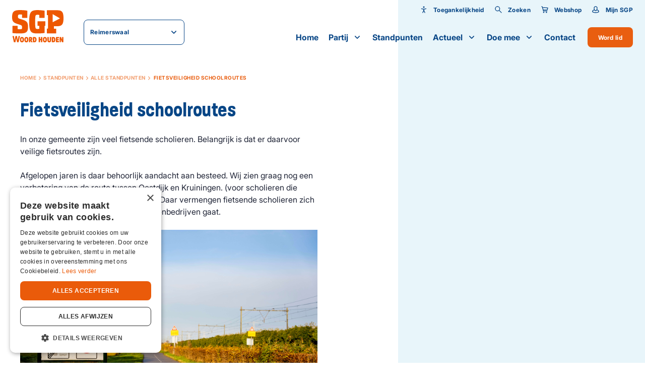

--- FILE ---
content_type: text/html; charset=UTF-8
request_url: https://reimerswaal.sgp.nl/standpunten/fietsveiligheid-schoolroutes
body_size: 18636
content:
<script>
    import FormComponent from "../../js/app/components/form-component";

    export default {
        components: {FormComponent}
    }
</script>

<!DOCTYPE html>
<html lang="nl"  prefix="og: http://ogp.me/ns#">
<head>
    <base href="https://reimerswaal.sgp.nl">

    <meta charset="utf-8">
    <meta name="viewport" content="width=device-width, initial-scale=1.0, user-scalable=no">

    <meta property="og:site_name" content="SGP">
    <meta property="og:title" content=" Fietsveiligheid schoolroutes " />
    <meta property="og:type" content="" />
    <meta property="og:image" content="" />
    <meta property="twitter:image" content="" />

    <title> Fietsveiligheid schoolroutes  - SGP</title>
    <meta name="description" content="">

    <link rel="apple-touch-icon-precomposed" sizes="57x57" href="https://reimerswaal.sgp.nl/images/icons/apple-touch-icon-57x57.png">
<link rel="apple-touch-icon-precomposed" sizes="114x114" href="https://reimerswaal.sgp.nl/images/icons/apple-touch-icon-114x114.png">
<link rel="apple-touch-icon-precomposed" sizes="72x72" href="https://reimerswaal.sgp.nl/images/icons/apple-touch-icon-72x72.png">
<link rel="apple-touch-icon-precomposed" sizes="144x144" href="https://reimerswaal.sgp.nl/images/icons/apple-touch-icon-144x144.png">
<link rel="apple-touch-icon-precomposed" sizes="60x60" href="https://reimerswaal.sgp.nl/images/icons/apple-touch-icon-60x60.png">
<link rel="apple-touch-icon-precomposed" sizes="120x120" href="https://reimerswaal.sgp.nl/images/icons/apple-touch-icon-120x120.png">
<link rel="apple-touch-icon-precomposed" sizes="76x76" href="https://reimerswaal.sgp.nl/images/icons/apple-touch-icon-76x76.png">
<link rel="apple-touch-icon-precomposed" sizes="152x152" href="https://reimerswaal.sgp.nl/images/icons/apple-touch-icon-152x152.png">
<link rel="icon" type="image/png" href="https://reimerswaal.sgp.nl/images/icons/favicon-196x196.png" sizes="196x196">
<link rel="icon" type="image/png" href="https://reimerswaal.sgp.nl/images/icons/favicon-96x96.png" sizes="96x96">
<link rel="icon" type="image/png" href="https://reimerswaal.sgp.nl/images/icons/favicon-32x32.png" sizes="32x32">
<link rel="icon" type="image/png" href="https://reimerswaal.sgp.nl/images/icons/favicon-16x16.png" sizes="16x16">
<link rel="icon" type="image/png" href="https://reimerswaal.sgp.nl/images/icons/favicon-128.png" sizes="128x128">
<meta name="application-name" content="SGP">
<meta name="msapplication-TileColor" content="#FFFFFF">
<meta name="msapplication-TileImage" content="https://reimerswaal.sgp.nl/images/icons/mstile-144x144.png">
<meta name="msapplication-square70x70logo" content="https://reimerswaal.sgp.nl/images/icons/mstile-70x70.png">
<meta name="msapplication-square150x150logo" content="https://reimerswaal.sgp.nl/images/icons/mstile-150x150.png">
<meta name="msapplication-wide310x150logo" content="https://reimerswaal.sgp.nl/images/icons/mstile-310x150.png">
<meta name="msapplication-square310x310logo" content="https://reimerswaal.sgp.nl/images/icons/mstile-310x310.png">
    
    <link href="https://reimerswaal.sgp.nl/standpunten/fietsveiligheid-schoolroutes" rel="canonical">

            <link rel="stylesheet" type="text/css" href="https://reimerswaal.sgp.nl/css/main-d2a4883cd8ebf568ed89.min.css">
    
                            <!-- YesWeTrack GTM Script -->
            <script>(function(w,d,s,l,i){w[l]=w[l]||[];w[l].push({'gtm.start':new Date().getTime(),event:'gtm.js'});var f=d.getElementsByTagName(s)[0],j=d.createElement(s),dl=l!='dataLayer'?'&l='+l:'';j.async=true;j.src='https://ywt.sgp.nl/gtm.js?id='+i+dl;f.parentNode.insertBefore(j,f);})(window,document,'script','dataLayer','GTM-KMWKVWRF');</script>
            <!-- END YesWeTrack GTM Script -->
           
    
</head>
<body>
                        <!-- YesWeTrack GTM noscript -->
            <noscript><iframe src="https://ywt.sgp.nl/ns.html?id=GTM-KMWKVWRF" height="0" width="0" style="display:none;visibility:hidden"></iframe></noscript>
            <!-- End YesWeTrack GTM noscript -->
                <div class="barba-bg"></div>

        <div id="barba-wrapper" class="barba-wrapper">
            <div class="barba-container">
                

                <div id="app" class="site">
                    <header-component inline-template :has-topbar="true">
    <header class="header"
            :class="{ 'header--expanded': menuExpanded, 'header--scrolled': scrolled, 'header--inverted': false, 'header--show-topbar': hasTopbar && showTopBar}"
            ref="header">
        <div class="header__top header__top--no-bg" v-if="hasTopbar">
            <div class="header__container">
                
                
                
                

                <div class="header__priority-navigation">
                    <!-- priority menu: Only render when items are present -->
                    <priority-navigation inline-template :scrolled="scrolled">
    <div class="priority-navigation" :class="{ 'priority-navigation--inverted' : false && !scrolled }">
        <nav class="priority-navigation__list" ref="priorityNavigationList"
             :class="{ 'priority-navigation__list--scrolled-left': !scrolledToLeft, 'priority-navigation__list--scrolled-right': !scrolledToRight }">
                            <priority-navigation-item inline-template>
    <div class="priority-navigation__list-item  priority-navigation__list-item--last ">
        <a href="#" title="Toegankelijkheid"  class="priority-navigation__link "
           :class="{ 'priority-navigation__link--active': false }"

           @click.prevent="">
                            <span class="priority-navigation__icon">
                    <svg xmlns="http://www.w3.org/2000/svg" viewBox="0 0 24 24" class=""><path d="M12 11.8l-7-1.2c-.6-.1-1-.6-.9-1.2.1-.6.6-1 1.2-.9L12 9.7l6.6-1.2c.6-.1 1.1.3 1.2.8.1.6-.3 1.1-.8 1.2l-7 1.3zm.1-4.9c.5 0 .9-.1 1.3-.4.4-.3.7-.6.9-1 .2-.4.2-.9.1-1.3-.1-.5-.3-.9-.6-1.2-.3-.3-.7-.5-1.2-.6-.5-.1-.9 0-1.3.1-.4.2-.8.5-1 .9-.4.2-.6.7-.6 1.2 0 .6.2 1.2.7 1.6.5.4 1 .7 1.7.7zm3.1 15.2c-.4 0-.8-.2-.9-.6L12 16.9l-2.2 4.6c-.2.5-.9.7-1.4.5-.5-.3-.7-.9-.5-1.4L12 12l4.1 8.6c.2.5 0 1.2-.5 1.4-.1 0-.3.1-.4.1z"/><path d="M11 10.6h2.1v5.1H11z"/></svg>
                </span>
            
            Toegankelijkheid
        </a>

                    <div class="priority-navigation__list-item priority-navigation__list-item--sub">
                <div class="priority-navigation__sub-wrapper">
                    <accessibility-controls inline-template>
    <div class="accessibility-controls" >
        <h6 class="accessibility-controls__title">Toegankelijkheid</h6>

        <div class="accessibility-controls__font-size-controls">
            <label class="accessibility-controls__label">Lettergrootte</label>
            <input type="number" v-model="fontSize" class="accessibility-controls__font-size-input">

            <button class="button button--icon button--secondary button--icon-small" :disabled="isMin" :class="{ 'button--secondary__disabled' : fontVal == 'min' }" @click="decreaseFontSize()">
                <svg xmlns="http://www.w3.org/2000/svg" width="24" height="24" viewBox="0 0 24 24" fill="none" class=""><path fill-rule="evenodd" clip-rule="evenodd" d="M6 13a1 1 0 110-2h12a1 1 0 110 2H6z" fill="#000"/></svg>
            </button>

            <button class="button button--icon button--secondary button--icon-small" :disabled="isMax" :class="{ 'button--secondary__disabled' : fontVal == 'max' }" @click="increaseFontSize()">
                <svg xmlns="http://www.w3.org/2000/svg" width="24" height="24" viewBox="0 0 24 24" fill="none" class=""><path fill-rule="evenodd" clip-rule="evenodd" d="M12 5a1 1 0 00-1 1v5H6a1 1 0 100 2h5v5a1 1 0 102 0v-5h5a1 1 0 100-2h-5V6a1 1 0 00-1-1z" fill="#000"/></svg>
            </button>
        </div>
    </div>
</accessibility-controls>
                </div>
            </div>
            </div>
</priority-navigation-item>
                                    <priority-navigation-item inline-template>
    <div class="priority-navigation__list-item  priority-navigation__list-item--last ">
        <a href="https://reimerswaal.sgp.nl/zoeken" title="Zoeken"  class="priority-navigation__link "
           :class="{ 'priority-navigation__link--active': false }"

           >
                            <span class="priority-navigation__icon">
                    <svg xmlns="http://www.w3.org/2000/svg" width="24" height="24" viewBox="0 0 24 24" fill="none" class=""><path fill-rule="evenodd" clip-rule="evenodd" d="M21.708 20.305a.988.988 0 01-.003 1.405.984.984 0 01-1.4-.005l-6.253-6.238a7.502 7.502 0 111.415-1.415l6.241 6.253zM9.5 15a5.5 5.5 0 100-11 5.5 5.5 0 000 11z" fill="#000"/></svg>
                </span>
            
            Zoeken
        </a>

            </div>
</priority-navigation-item>
                                <priority-navigation-item inline-template>
    <div class="priority-navigation__list-item  priority-navigation__list-item--last ">
        <a href="http://webshop.sgp.nl" title="Webshop"  class="priority-navigation__link "
           :class="{ 'priority-navigation__link--active': false }"

           >
                            <span class="priority-navigation__icon">
                    <svg xmlns="http://www.w3.org/2000/svg" width="24" height="24" viewBox="0 0 24 24" fill="none" class=""><path fill-rule="evenodd" clip-rule="evenodd" d="M6.254 5.03l14.914.975a.857.857 0 01.814 1.038l-1.302 5.971c-.102.543-.631.982-1.183.982H8.555l.231 1h10.21a1 1 0 110 2.002H7.989a1 1 0 01-.975-.776L4.12 4.682l-1.565-.786a1 1 0 11.893-1.79l1.986.99a1 1 0 01.528.67l.292 1.263zm12.58 6.965l.948-4.072-13.059-.86 1.37 4.932h10.741zM17.002 22a2.001 2.001 0 110-4.002 2.001 2.001 0 010 4.002zm-8 0a2.001 2.001 0 110-4.002 2.001 2.001 0 010 4.002z" fill="#000"/></svg>
                </span>
            
            Webshop
        </a>

            </div>
</priority-navigation-item>
                <priority-navigation-item inline-template>
    <div class="priority-navigation__list-item  priority-navigation__list-item--last ">
        <a href="https://mijn.sgp.nl/" title="Mijn SGP"  class="priority-navigation__link "
           :class="{ 'priority-navigation__link--active': false }"

           >
                            <span class="priority-navigation__icon">
                    <svg xmlns="http://www.w3.org/2000/svg" width="24" height="24" viewBox="0 0 24 24" fill="none" class=""><path fill-rule="evenodd" clip-rule="evenodd" d="M4 16.99v1.357c.35.213 3.146 1.65 8 1.65s7.65-1.435 8-1.649v-1.357c0-1.717-3.807-3.051-4.078-3.153C15.07 15.366 13.812 16.5 12 16.5c-1.81 0-3.069-1.133-3.92-2.66-.269.1-4.08 1.43-4.08 3.15zm2.5-9.81C6.5 4.319 8.962 2 12 2s5.5 2.319 5.5 5.179c0 1.213-.212 3.075-.786 4.817 2.003.765 5.286 2.005 5.286 4.995v2.007C22 20.103 17.685 22 12 22S2 20.099 2 18.998V16.99c0-3 3.285-4.227 5.287-4.991-.575-1.743-.787-3.606-.787-4.82zM12 14.5c1.97 0 3.5-3.617 3.5-7.321C15.5 5.45 13.959 4 12 4S8.5 5.45 8.5 7.179c0 3.704 1.53 7.321 3.5 7.321z" fill="#000"/></svg>
                </span>
            
            Mijn SGP
        </a>

            </div>
</priority-navigation-item>
                    </nav>
    </div>
</priority-navigation>
                </div>
            </div>
        </div>

        <div class="header__main header__main--no-bg">
            <div class="header__container header__main-container">
                <div class="header__brand">
                    <div class="row align-items-center">
                        <div class="col-auto">
                            <a href="http://reimerswaal.sgp.nl" title="Reimerswaal" class="header__logo">
                                <svg xmlns="http://www.w3.org/2000/svg" width="110" height="69" viewBox="0 0 110 69" fill="#ED5700" class=""><path d="M16.33 41.012c-1.224 0-3.263-.168-4.351-.305l-.06-6.459a.506.506 0 00-.5-.504H1.345a.506.506 0 00-.498.504v14.414a.49.49 0 00.408.489c1.858.335 7.689.809 14.94.809 14.002 0 17.84-2.49 17.84-14.17 0-10.52-3.158-12.902-14.82-16.23-5.71-1.62-6.706-2.459-6.706-5.574 0-3.893 1.178-4.535 3.625-4.535 1.631 0 4.109.046 5.09.168l.061 6.535c0 .275.227.504.498.504h10.333a.506.506 0 00.498-.504V1.802a.494.494 0 00-.347-.474C29.909.641 22.206 0 16.269 0 3.807 0 0 3.74 0 14.444s2.75 12.658 14.486 16.231c6.012 1.802 6.843 2.52 6.843 5.97 0 4.505-.695 4.367-5 4.367zm78.156 8.368v-8.963a.506.506 0 00-.498-.504h-4.35v-5.39h6.646c5.332 0 8.474-1.008 10.514-3.344 2.22-2.55 3.202-6.825 3.202-13.849 0-7.023-.967-11.268-3.142-13.757-2.009-2.306-5.045-3.237-10.453-3.237H74.94a.506.506 0 00-.499.504v9.558c0 .275.227.504.499.504h2.024l-.03 28.675h-1.98a.506.506 0 00-.498.504v9.298c0 .275.227.504.499.504h19.033a.506.506 0 00.498-.504zM87.16 25.803s-.12-.015-.166-.045a.349.349 0 01-.151-.29V9.237c0-.122.06-.23.166-.29a.324.324 0 01.332 0l14.638 8.52a.335.335 0 01.166.305.325.325 0 01-.181.29l-14.638 7.71s-.105.047-.15.047l-.016-.016zm-17.507 22.66V33.73h1.132a.506.506 0 00.499-.504V24.4a.506.506 0 00-.499-.504h-1.933l-13.837-.03a.506.506 0 00-.498.503v8.84c0 .276.226.505.498.505h3.293v6.443c-1.072.122-2.84.183-3.958.183-3.791 0-4.94 0-4.94-12.001v-6.123c0-12.123 1.013-12.123 4.805-12.123 1.39 0 3.111.015 4.018.107v5.94c0 .274.226.503.498.503H69.14a.506.506 0 00.499-.504V1.741a.504.504 0 00-.393-.489C67.523.87 59.44.061 54.47.061c-14.698 0-17.885 4.443-17.885 25.041 0 11.268.997 16.994 3.535 20.445 2.81 3.817 7.568 4.413 14.275 4.413 4.985 0 11.782-.367 14.864-1.008a.492.492 0 00.393-.489zM12.236 64.725l-1.753-9.192H7.266l-1.767 9.192-1.571-9.192H.92l2.946 13.284H7.13l1.737-8.887 1.767 8.887h3.278l2.916-13.284h-2.976l-1.616 9.192zm8.867-7.177c-3.671 0-4.23 3.085-4.23 5.726 0 2.642.544 5.726 4.23 5.726 3.685 0 4.26-3.07 4.26-5.695 0-2.627-.59-5.741-4.26-5.741v-.016zm0 8.78c-1.3 0-1.39-1.573-1.39-3.054 0-1.48.09-3.038 1.39-3.038 1.299 0 1.39 1.557 1.39 3.053 0 1.497-.091 3.039-1.39 3.039zm9.456-8.78c-3.67 0-4.23 3.085-4.23 5.726 0 2.642.544 5.726 4.23 5.726 3.686 0 4.26-3.07 4.26-5.695 0-2.627-.59-5.741-4.26-5.741v-.016zm0 8.78c-1.3 0-1.39-1.573-1.39-3.054 0-1.48.09-3.038 1.39-3.038 1.299 0 1.39 1.557 1.39 3.053 0 1.497-.091 3.039-1.39 3.039zm12.704-4.825c0-1.45-.242-3.771-3.761-3.771h-3.43v11.1h2.81v-4.397l1.556 4.397h3.384l-2.281-4.32c1.163-.383 1.722-1.696 1.722-2.994v-.015zm-3.837 1.328h-.529v-2.458h.529c.68 0 .997.275.997 1.252 0 .886-.272 1.206-.997 1.206zm8.716-5.115h-3.58v11.1h3.444c2.991 0 4.275-2.366 4.275-5.542 0-3.176-1.193-5.542-4.139-5.542v-.016zm-.498 8.49h-.272v-5.863h.332c1.027 0 1.752.244 1.752 2.916 0 2.672-.785 2.947-1.797 2.947h-.015zm14.138-4.352h-1.978v-4.122h-2.81v11.085h2.81V64.48h1.978v4.336h2.84V57.732h-2.84v4.122zm8.399-4.306c-3.67 0-4.23 3.085-4.23 5.726 0 2.642.544 5.726 4.23 5.726 3.686 0 4.26-3.07 4.26-5.695 0-2.627-.59-5.741-4.26-5.741v-.016zm0 8.78c-1.299 0-1.39-1.573-1.39-3.054 0-1.48.091-3.038 1.39-3.038 1.3 0 1.39 1.557 1.39 3.053 0 1.497-.09 3.039-1.39 3.039zm10.453-2.138c0 1.619-.362 1.985-1.117 1.985-.756 0-1.118-.382-1.118-1.985v-6.474h-2.855v6.428c0 3.299 1.027 4.84 3.957 4.84 2.931 0 3.943-1.541 3.943-4.84v-6.428H80.62v6.474h.015zm7.886-6.474h-3.58v11.1h3.444c2.99 0 4.275-2.366 4.275-5.542 0-3.176-1.194-5.542-4.14-5.542v-.016zm-.484 8.49h-.272v-5.863h.333c1.027 0 1.752.244 1.752 2.916 0 2.672-.786 2.947-1.798 2.947h-.015zm5.907 2.611h6.329v-2.672h-3.52v-1.756h3.157v-2.413h-3.157V60.39h3.52v-2.657h-6.33v11.085zm13.051-5.405l-2.221-5.68h-3.172v11.085h2.84v-5.573l2.296 5.573h3.097V57.732h-2.84v5.68z"/></svg>
                            </a>
                        </div>
                        <div class="col">
                            <website-selector :items="{&quot;0&quot;:{&quot;name&quot;:&quot;Landelijk&quot;,&quot;url&quot;:&quot;http:\/\/sgp.nl&quot;,&quot;selected&quot;:false,&quot;target&quot;:&quot;_blank&quot;},&quot;5&quot;:{&quot;name&quot;:&quot;Tweede Kamer&quot;,&quot;url&quot;:&quot;http:\/\/tweedekamer.sgp.nl&quot;,&quot;selected&quot;:false,&quot;target&quot;:&quot;_blank&quot;},&quot;6&quot;:{&quot;name&quot;:&quot;Eerste Kamer&quot;,&quot;url&quot;:&quot;http:\/\/eerstekamer.sgp.nl&quot;,&quot;selected&quot;:false,&quot;target&quot;:&quot;_blank&quot;},&quot;7&quot;:{&quot;name&quot;:&quot;Eurofractie&quot;,&quot;url&quot;:&quot;http:\/\/eurofractie.sgp.nl&quot;,&quot;selected&quot;:false,&quot;target&quot;:&quot;_blank&quot;},&quot;8&quot;:{&quot;name&quot;:&quot;Wetenschappelijk Instituut&quot;,&quot;url&quot;:&quot;http:\/\/wi.sgp.nl&quot;,&quot;selected&quot;:false,&quot;target&quot;:&quot;_blank&quot;},&quot;93&quot;:{&quot;name&quot;:&quot;Landelijk&quot;,&quot;url&quot;:&quot;http:\/\/stemvoorhetleven.sgp.nl&quot;,&quot;selected&quot;:false,&quot;target&quot;:&quot;_blank&quot;},&quot;94&quot;:{&quot;name&quot;:&quot;Lokaal&quot;,&quot;url&quot;:&quot;https:\/\/sgp.nl\/lokaal&quot;,&quot;selected&quot;:false,&quot;target&quot;:&quot;_blank&quot;}}"
                                              label="Reimerswaal"
                                              :inverted="false"></website-selector>
                        </div>
                    </div>
                </div>

                <div class="cart-popup" v-cloak v-if="cartPopup.show">
                    <div class="cart-popup__header">
                        <h5 class="cart-popup__title">Winkelwagen</h5>
                        <div class="cart-popup__close" @click="cartPopup.show = false"><svg xmlns="http://www.w3.org/2000/svg" width="26" height="26" viewBox="0 0 26 26" fill="none" class=""><path fill-rule="evenodd" clip-rule="evenodd" d="M8.05 6.636a.998.998 0 00-1.414 0 .997.997 0 000 1.414l4.95 4.95-4.95 4.95a.998.998 0 000 1.414.998.998 0 001.414 0l4.95-4.95 4.95 4.95a.998.998 0 001.414 0 .998.998 0 000-1.414L14.414 13l4.95-4.95a.998.998 0 000-1.414.997.997 0 00-1.414 0L13 11.586l-4.95-4.95z" fill="#000"/></svg></div>
                    </div>

                    <div class="cart-popup__wrapper">
                        <div class="cart-popup__image-wrapper" v-if="cart.item.product.image">
                            <div class="cart-popup__image" v-if="cart.item.product.image">
                                <img class="cart-popup__img" :src="cart.item.product.image" :alt="cart.item.product.title">
                            </div>
                        </div>

                        <div class="cart-popup__content-wrapper">
                            <h5 class="cart-popup__product-title">{{ cart.item.product.title }}</h5>

                            <div class="cart-popup__content">
                                <span class="cart-popup__content--item">Aantal {{ cart.item.added }} </span>

                                <span class="cart-popup__content--item">&euro; {{ formatPrice(cart.item.product.price * cart.item.added) }}</span>
                            </div>
                        </div>
                    </div>
                    <div class="cart-popup__button-wrapper">
                        <a class="cart-popup__button button button--primary" href="">Bekijk winkelwagen</a>
                    </div>
                </div>

                <div class="header__buttons">
                                            <a href="https://reimerswaal.sgp.nl/doemee/lidworden" class="header__button">
                            Word lid                        </a>
                                        <div class="header__menu-toggle hamburger hamburger--squeeze"
                         :class="{ 'is-active': menuExpanded, 'hamburger--inverted': false }"
                         @click="menuExpanded = !menuExpanded">
                        <div class="hamburger-box">
                            <div class="hamburger-inner"></div>
                        </div>
                    </div>
                </div>

                <div class="header__navigation">
                    <navigation-component inline-template :has-topbar="hasTopbar" :topbar-visible="showTopBar" :menu-expanded="menuExpanded" @close-menu="menuExpanded = false" :is-paginated="true">
    <nav class="navigation" :class="{ 'navigation--active': menuExpanded, 'navigation--topbar-visible' : hasTopbar && topbarVisible }" ref="scrollLock">
        <div class="navigation__header" :class="{ 'navigation__header--topbar-visible' : hasTopbar && topbarVisible }">
            <div class="navigation__container container--extra-padding">
                <button class="button button--primary button--icon button--icon-small navigation__back"
                        :class="{ 'navigation__back--active': isPaginated && activeSubLevel >= 1 }"
                        @click="decrementActiveSubLevel">
                    <svg xmlns="http://www.w3.org/2000/svg" width="24" height="24" viewBox="0 0 24 24" fill="none" class=""><path fill-rule="evenodd" clip-rule="evenodd" d="M5.414 13h15.642c.521 0 .944-.444.944-1 0-.552-.42-1-.944-1H5.414l3.293-3.293a1 1 0 00-1.414-1.414l-5 5a1 1 0 000 1.414l5 5a1 1 0 001.414-1.414L5.414 13z" fill="#000"/></svg>
                </button>

                <div class="navigation__header-buttons">
                    <button class="header__menu-toggle hamburger hamburger--squeeze"
                            :class="{ 'is-active': menuExpanded}" @click="closeMenu">
                        <span class="navigation__close">Sluiten</span>

                        <div class="hamburger-box">
                            <div class="hamburger-inner"></div>
                        </div>
                    </button>
                </div>
            </div>
        </div>

        <ul class="navigation__list">
                            <navigation-item inline-template
                 :is-paginated="isPaginated"
                 :sub-level="1"
                 :has-sub="false"
                 :active-sub-level="activeSubLevel"
                 @increment-active-sub-level="incrementActiveSubLevel"
                 :is-sub="false">
    <li class="navigation-item "
        :class="{ 'navigation-item--paginated': isPaginated, 'navigation-item--active': isActive, 'navigation-item--inverted': false}">
                    <a href="https://reimerswaal.sgp.nl/home" title="Home" class="navigation-item__link ">
            Home

            
                    </a>

            </li>
</navigation-item>
                            <navigation-item inline-template
                 :is-paginated="isPaginated"
                 :sub-level="1"
                 :has-sub="true"
                 :active-sub-level="activeSubLevel"
                 @increment-active-sub-level="incrementActiveSubLevel"
                 :is-sub="false">
    <li class="navigation-item navigation-item--has-sub"
        :class="{ 'navigation-item--paginated': isPaginated, 'navigation-item--active': isActive, 'navigation-item--inverted': false}">
                    <span class="navigation-item__link-navigation-handler"
                  @click="navigationHandler">
            </span>
                    <a href="https://reimerswaal.sgp.nl/partij" title="Partij" class="navigation-item__link ">
            Partij

                            <span class="navigation-item__sub-icon navigation-item__sub-icon--desktop">
                    <svg xmlns="http://www.w3.org/2000/svg" width="24" height="24" viewBox="0 0 24 24" fill="none" class=""><path fill-rule="evenodd" clip-rule="evenodd" d="M11.996 13.059s.004.027-4.289-4.266a1 1 0 00-1.414 1.414l5 5a1 1 0 001.414 0l5-5a1 1 0 00-1.414-1.414l-4.297 4.266z" fill="#000"/></svg>
                </span>

                <span class="navigation-item__sub-icon navigation-item__sub-icon--mobile" v-if="isPaginated">
                    <svg xmlns="http://www.w3.org/2000/svg" width="24" height="24" viewBox="0 0 24 24" fill="none" class=""><path fill-rule="evenodd" clip-rule="evenodd" d="M18.586 13H2.944C2.423 13 2 12.556 2 12c0-.552.42-1 .944-1h15.642l-3.293-3.293a1 1 0 011.414-1.414l5 5a1 1 0 010 1.414l-5 5a1 1 0 01-1.414-1.414L18.586 13z" fill="#000"/></svg>
                </span>
            
                    </a>

                    <ul class="navigation-item__sub-list navigation-item__sub-list--has-topbar"
                :class="{ 'navigation-item__sub-list--sub': isSub }">
                <li v-if="isPaginated" class="navigation-item" :class="{ 'navigation-item--paginated': isPaginated }">
                    <a href="https://reimerswaal.sgp.nl/partij" title="Partij" class="navigation-item__link navigation-item__link--parent">
                        Partij

                        <span class="navigation-item__hover-icon navigation-item__hover-icon--parent">
                            <svg xmlns="http://www.w3.org/2000/svg" width="24" height="24" viewBox="0 0 24 24" fill="none" class=""><path fill-rule="evenodd" clip-rule="evenodd" d="M18.586 13H2.944C2.423 13 2 12.556 2 12c0-.552.42-1 .944-1h15.642l-3.293-3.293a1 1 0 011.414-1.414l5 5a1 1 0 010 1.414l-5 5a1 1 0 01-1.414-1.414L18.586 13z" fill="#000"/></svg>
                        </span>
                    </a>
                </li>
                                    <navigation-item inline-template
                 :is-paginated="isPaginated"
                 :sub-level="2"
                 :has-sub="false"
                 :active-sub-level="activeSubLevel"
                 @increment-active-sub-level="incrementActiveSubLevel"
                 :is-sub="false">
    <li class="navigation-item "
        :class="{ 'navigation-item--paginated': isPaginated, 'navigation-item--active': isActive, 'navigation-item--inverted': false}">
                    <a href="https://reimerswaal.sgp.nl/partij/onze-mensen" title="Onze mensen" class="navigation-item__link  navigation-item__link--sub">
            Onze mensen

            
                            <span class="navigation-item__hover-icon">
                    <svg xmlns="http://www.w3.org/2000/svg" width="24" height="24" viewBox="0 0 24 24" fill="none" class=""><path fill-rule="evenodd" clip-rule="evenodd" d="M18.586 13H2.944C2.423 13 2 12.556 2 12c0-.552.42-1 .944-1h15.642l-3.293-3.293a1 1 0 011.414-1.414l5 5a1 1 0 010 1.414l-5 5a1 1 0 01-1.414-1.414L18.586 13z" fill="#000"/></svg>
                </span>
                    </a>

            </li>
</navigation-item>
                                    <navigation-item inline-template
                 :is-paginated="isPaginated"
                 :sub-level="2"
                 :has-sub="false"
                 :active-sub-level="activeSubLevel"
                 @increment-active-sub-level="incrementActiveSubLevel"
                 :is-sub="false">
    <li class="navigation-item "
        :class="{ 'navigation-item--paginated': isPaginated, 'navigation-item--active': isActive, 'navigation-item--inverted': false}">
                    <a href="https://reimerswaal.sgp.nl/partij/lokalehistorie" title="Lokale historie" class="navigation-item__link  navigation-item__link--sub">
            Lokale historie

            
                            <span class="navigation-item__hover-icon">
                    <svg xmlns="http://www.w3.org/2000/svg" width="24" height="24" viewBox="0 0 24 24" fill="none" class=""><path fill-rule="evenodd" clip-rule="evenodd" d="M18.586 13H2.944C2.423 13 2 12.556 2 12c0-.552.42-1 .944-1h15.642l-3.293-3.293a1 1 0 011.414-1.414l5 5a1 1 0 010 1.414l-5 5a1 1 0 01-1.414-1.414L18.586 13z" fill="#000"/></svg>
                </span>
                    </a>

            </li>
</navigation-item>
                                    <navigation-item inline-template
                 :is-paginated="isPaginated"
                 :sub-level="2"
                 :has-sub="false"
                 :active-sub-level="activeSubLevel"
                 @increment-active-sub-level="incrementActiveSubLevel"
                 :is-sub="false">
    <li class="navigation-item "
        :class="{ 'navigation-item--paginated': isPaginated, 'navigation-item--active': isActive, 'navigation-item--inverted': false}">
                    <a href="https://reimerswaal.sgp.nl/partij/onze-historie" title="Landelijke historie" class="navigation-item__link  navigation-item__link--sub">
            Landelijke historie

            
                            <span class="navigation-item__hover-icon">
                    <svg xmlns="http://www.w3.org/2000/svg" width="24" height="24" viewBox="0 0 24 24" fill="none" class=""><path fill-rule="evenodd" clip-rule="evenodd" d="M18.586 13H2.944C2.423 13 2 12.556 2 12c0-.552.42-1 .944-1h15.642l-3.293-3.293a1 1 0 011.414-1.414l5 5a1 1 0 010 1.414l-5 5a1 1 0 01-1.414-1.414L18.586 13z" fill="#000"/></svg>
                </span>
                    </a>

            </li>
</navigation-item>
                                    <navigation-item inline-template
                 :is-paginated="isPaginated"
                 :sub-level="2"
                 :has-sub="false"
                 :active-sub-level="activeSubLevel"
                 @increment-active-sub-level="incrementActiveSubLevel"
                 :is-sub="false">
    <li class="navigation-item "
        :class="{ 'navigation-item--paginated': isPaginated, 'navigation-item--active': isActive, 'navigation-item--inverted': false}">
                    <a href="https://reimerswaal.sgp.nl/partij/organisatie" title="Organisatie" class="navigation-item__link  navigation-item__link--sub">
            Organisatie

            
                            <span class="navigation-item__hover-icon">
                    <svg xmlns="http://www.w3.org/2000/svg" width="24" height="24" viewBox="0 0 24 24" fill="none" class=""><path fill-rule="evenodd" clip-rule="evenodd" d="M18.586 13H2.944C2.423 13 2 12.556 2 12c0-.552.42-1 .944-1h15.642l-3.293-3.293a1 1 0 011.414-1.414l5 5a1 1 0 010 1.414l-5 5a1 1 0 01-1.414-1.414L18.586 13z" fill="#000"/></svg>
                </span>
                    </a>

            </li>
</navigation-item>
                            </ul>
            </li>
</navigation-item>
                            <navigation-item inline-template
                 :is-paginated="isPaginated"
                 :sub-level="1"
                 :has-sub="false"
                 :active-sub-level="activeSubLevel"
                 @increment-active-sub-level="incrementActiveSubLevel"
                 :is-sub="false">
    <li class="navigation-item "
        :class="{ 'navigation-item--paginated': isPaginated, 'navigation-item--active': isActive, 'navigation-item--inverted': false}">
                    <a href="https://reimerswaal.sgp.nl/standpunten" title="Standpunten" class="navigation-item__link ">
            Standpunten

            
                    </a>

            </li>
</navigation-item>
                            <navigation-item inline-template
                 :is-paginated="isPaginated"
                 :sub-level="1"
                 :has-sub="true"
                 :active-sub-level="activeSubLevel"
                 @increment-active-sub-level="incrementActiveSubLevel"
                 :is-sub="false">
    <li class="navigation-item navigation-item--has-sub"
        :class="{ 'navigation-item--paginated': isPaginated, 'navigation-item--active': isActive, 'navigation-item--inverted': false}">
                    <span class="navigation-item__link-navigation-handler"
                  @click="navigationHandler">
            </span>
                    <a href="https://reimerswaal.sgp.nl/actueel" title="Actueel" class="navigation-item__link ">
            Actueel

                            <span class="navigation-item__sub-icon navigation-item__sub-icon--desktop">
                    <svg xmlns="http://www.w3.org/2000/svg" width="24" height="24" viewBox="0 0 24 24" fill="none" class=""><path fill-rule="evenodd" clip-rule="evenodd" d="M11.996 13.059s.004.027-4.289-4.266a1 1 0 00-1.414 1.414l5 5a1 1 0 001.414 0l5-5a1 1 0 00-1.414-1.414l-4.297 4.266z" fill="#000"/></svg>
                </span>

                <span class="navigation-item__sub-icon navigation-item__sub-icon--mobile" v-if="isPaginated">
                    <svg xmlns="http://www.w3.org/2000/svg" width="24" height="24" viewBox="0 0 24 24" fill="none" class=""><path fill-rule="evenodd" clip-rule="evenodd" d="M18.586 13H2.944C2.423 13 2 12.556 2 12c0-.552.42-1 .944-1h15.642l-3.293-3.293a1 1 0 011.414-1.414l5 5a1 1 0 010 1.414l-5 5a1 1 0 01-1.414-1.414L18.586 13z" fill="#000"/></svg>
                </span>
            
                    </a>

                    <ul class="navigation-item__sub-list navigation-item__sub-list--has-topbar"
                :class="{ 'navigation-item__sub-list--sub': isSub }">
                <li v-if="isPaginated" class="navigation-item" :class="{ 'navigation-item--paginated': isPaginated }">
                    <a href="https://reimerswaal.sgp.nl/actueel" title="Actueel" class="navigation-item__link navigation-item__link--parent">
                        Actueel

                        <span class="navigation-item__hover-icon navigation-item__hover-icon--parent">
                            <svg xmlns="http://www.w3.org/2000/svg" width="24" height="24" viewBox="0 0 24 24" fill="none" class=""><path fill-rule="evenodd" clip-rule="evenodd" d="M18.586 13H2.944C2.423 13 2 12.556 2 12c0-.552.42-1 .944-1h15.642l-3.293-3.293a1 1 0 011.414-1.414l5 5a1 1 0 010 1.414l-5 5a1 1 0 01-1.414-1.414L18.586 13z" fill="#000"/></svg>
                        </span>
                    </a>
                </li>
                                    <navigation-item inline-template
                 :is-paginated="isPaginated"
                 :sub-level="2"
                 :has-sub="false"
                 :active-sub-level="activeSubLevel"
                 @increment-active-sub-level="incrementActiveSubLevel"
                 :is-sub="false">
    <li class="navigation-item "
        :class="{ 'navigation-item--paginated': isPaginated, 'navigation-item--active': isActive, 'navigation-item--inverted': false}">
                    <a href="https://reimerswaal.sgp.nl/actueel/nieuws" title="Nieuws" class="navigation-item__link  navigation-item__link--sub">
            Nieuws

            
                            <span class="navigation-item__hover-icon">
                    <svg xmlns="http://www.w3.org/2000/svg" width="24" height="24" viewBox="0 0 24 24" fill="none" class=""><path fill-rule="evenodd" clip-rule="evenodd" d="M18.586 13H2.944C2.423 13 2 12.556 2 12c0-.552.42-1 .944-1h15.642l-3.293-3.293a1 1 0 011.414-1.414l5 5a1 1 0 010 1.414l-5 5a1 1 0 01-1.414-1.414L18.586 13z" fill="#000"/></svg>
                </span>
                    </a>

            </li>
</navigation-item>
                                    <navigation-item inline-template
                 :is-paginated="isPaginated"
                 :sub-level="2"
                 :has-sub="false"
                 :active-sub-level="activeSubLevel"
                 @increment-active-sub-level="incrementActiveSubLevel"
                 :is-sub="false">
    <li class="navigation-item "
        :class="{ 'navigation-item--paginated': isPaginated, 'navigation-item--active': isActive, 'navigation-item--inverted': false}">
                    <a href="https://reimerswaal.sgp.nl/actueel/agenda" title="Agenda" class="navigation-item__link  navigation-item__link--sub">
            Agenda

            
                            <span class="navigation-item__hover-icon">
                    <svg xmlns="http://www.w3.org/2000/svg" width="24" height="24" viewBox="0 0 24 24" fill="none" class=""><path fill-rule="evenodd" clip-rule="evenodd" d="M18.586 13H2.944C2.423 13 2 12.556 2 12c0-.552.42-1 .944-1h15.642l-3.293-3.293a1 1 0 011.414-1.414l5 5a1 1 0 010 1.414l-5 5a1 1 0 01-1.414-1.414L18.586 13z" fill="#000"/></svg>
                </span>
                    </a>

            </li>
</navigation-item>
                                    <navigation-item inline-template
                 :is-paginated="isPaginated"
                 :sub-level="2"
                 :has-sub="false"
                 :active-sub-level="activeSubLevel"
                 @increment-active-sub-level="incrementActiveSubLevel"
                 :is-sub="false">
    <li class="navigation-item "
        :class="{ 'navigation-item--paginated': isPaginated, 'navigation-item--active': isActive, 'navigation-item--inverted': false}">
                    <a href="https://reimerswaal.sgp.nl/actueel/publicaties" title="Publicaties" class="navigation-item__link  navigation-item__link--sub">
            Publicaties

            
                            <span class="navigation-item__hover-icon">
                    <svg xmlns="http://www.w3.org/2000/svg" width="24" height="24" viewBox="0 0 24 24" fill="none" class=""><path fill-rule="evenodd" clip-rule="evenodd" d="M18.586 13H2.944C2.423 13 2 12.556 2 12c0-.552.42-1 .944-1h15.642l-3.293-3.293a1 1 0 011.414-1.414l5 5a1 1 0 010 1.414l-5 5a1 1 0 01-1.414-1.414L18.586 13z" fill="#000"/></svg>
                </span>
                    </a>

            </li>
</navigation-item>
                                    <navigation-item inline-template
                 :is-paginated="isPaginated"
                 :sub-level="2"
                 :has-sub="false"
                 :active-sub-level="activeSubLevel"
                 @increment-active-sub-level="incrementActiveSubLevel"
                 :is-sub="false">
    <li class="navigation-item "
        :class="{ 'navigation-item--paginated': isPaginated, 'navigation-item--active': isActive, 'navigation-item--inverted': false}">
                    <a href="https://reimerswaal.sgp.nl/actueel/interviews" title="Interviews" class="navigation-item__link  navigation-item__link--sub">
            Interviews

            
                            <span class="navigation-item__hover-icon">
                    <svg xmlns="http://www.w3.org/2000/svg" width="24" height="24" viewBox="0 0 24 24" fill="none" class=""><path fill-rule="evenodd" clip-rule="evenodd" d="M18.586 13H2.944C2.423 13 2 12.556 2 12c0-.552.42-1 .944-1h15.642l-3.293-3.293a1 1 0 011.414-1.414l5 5a1 1 0 010 1.414l-5 5a1 1 0 01-1.414-1.414L18.586 13z" fill="#000"/></svg>
                </span>
                    </a>

            </li>
</navigation-item>
                                    <navigation-item inline-template
                 :is-paginated="isPaginated"
                 :sub-level="2"
                 :has-sub="false"
                 :active-sub-level="activeSubLevel"
                 @increment-active-sub-level="incrementActiveSubLevel"
                 :is-sub="false">
    <li class="navigation-item "
        :class="{ 'navigation-item--paginated': isPaginated, 'navigation-item--active': isActive, 'navigation-item--inverted': false}">
                    <a href="https://reimerswaal.sgp.nl/actueel/videos" title="Video’s" class="navigation-item__link  navigation-item__link--sub">
            Video’s

            
                            <span class="navigation-item__hover-icon">
                    <svg xmlns="http://www.w3.org/2000/svg" width="24" height="24" viewBox="0 0 24 24" fill="none" class=""><path fill-rule="evenodd" clip-rule="evenodd" d="M18.586 13H2.944C2.423 13 2 12.556 2 12c0-.552.42-1 .944-1h15.642l-3.293-3.293a1 1 0 011.414-1.414l5 5a1 1 0 010 1.414l-5 5a1 1 0 01-1.414-1.414L18.586 13z" fill="#000"/></svg>
                </span>
                    </a>

            </li>
</navigation-item>
                            </ul>
            </li>
</navigation-item>
                            <navigation-item inline-template
                 :is-paginated="isPaginated"
                 :sub-level="1"
                 :has-sub="true"
                 :active-sub-level="activeSubLevel"
                 @increment-active-sub-level="incrementActiveSubLevel"
                 :is-sub="false">
    <li class="navigation-item navigation-item--has-sub"
        :class="{ 'navigation-item--paginated': isPaginated, 'navigation-item--active': isActive, 'navigation-item--inverted': false}">
                    <span class="navigation-item__link-navigation-handler"
                  @click="navigationHandler">
            </span>
                    <a href="https://reimerswaal.sgp.nl/doemee" title="Doe mee" class="navigation-item__link ">
            Doe mee

                            <span class="navigation-item__sub-icon navigation-item__sub-icon--desktop">
                    <svg xmlns="http://www.w3.org/2000/svg" width="24" height="24" viewBox="0 0 24 24" fill="none" class=""><path fill-rule="evenodd" clip-rule="evenodd" d="M11.996 13.059s.004.027-4.289-4.266a1 1 0 00-1.414 1.414l5 5a1 1 0 001.414 0l5-5a1 1 0 00-1.414-1.414l-4.297 4.266z" fill="#000"/></svg>
                </span>

                <span class="navigation-item__sub-icon navigation-item__sub-icon--mobile" v-if="isPaginated">
                    <svg xmlns="http://www.w3.org/2000/svg" width="24" height="24" viewBox="0 0 24 24" fill="none" class=""><path fill-rule="evenodd" clip-rule="evenodd" d="M18.586 13H2.944C2.423 13 2 12.556 2 12c0-.552.42-1 .944-1h15.642l-3.293-3.293a1 1 0 011.414-1.414l5 5a1 1 0 010 1.414l-5 5a1 1 0 01-1.414-1.414L18.586 13z" fill="#000"/></svg>
                </span>
            
                    </a>

                    <ul class="navigation-item__sub-list navigation-item__sub-list--has-topbar"
                :class="{ 'navigation-item__sub-list--sub': isSub }">
                <li v-if="isPaginated" class="navigation-item" :class="{ 'navigation-item--paginated': isPaginated }">
                    <a href="https://reimerswaal.sgp.nl/doemee" title="Doe mee" class="navigation-item__link navigation-item__link--parent">
                        Doe mee

                        <span class="navigation-item__hover-icon navigation-item__hover-icon--parent">
                            <svg xmlns="http://www.w3.org/2000/svg" width="24" height="24" viewBox="0 0 24 24" fill="none" class=""><path fill-rule="evenodd" clip-rule="evenodd" d="M18.586 13H2.944C2.423 13 2 12.556 2 12c0-.552.42-1 .944-1h15.642l-3.293-3.293a1 1 0 011.414-1.414l5 5a1 1 0 010 1.414l-5 5a1 1 0 01-1.414-1.414L18.586 13z" fill="#000"/></svg>
                        </span>
                    </a>
                </li>
                                    <navigation-item inline-template
                 :is-paginated="isPaginated"
                 :sub-level="2"
                 :has-sub="false"
                 :active-sub-level="activeSubLevel"
                 @increment-active-sub-level="incrementActiveSubLevel"
                 :is-sub="false">
    <li class="navigation-item "
        :class="{ 'navigation-item--paginated': isPaginated, 'navigation-item--active': isActive, 'navigation-item--inverted': false}">
                    <a href="https://reimerswaal.sgp.nl/doemee/lidworden" title="Lid worden" class="navigation-item__link  navigation-item__link--sub">
            Lid worden

            
                            <span class="navigation-item__hover-icon">
                    <svg xmlns="http://www.w3.org/2000/svg" width="24" height="24" viewBox="0 0 24 24" fill="none" class=""><path fill-rule="evenodd" clip-rule="evenodd" d="M18.586 13H2.944C2.423 13 2 12.556 2 12c0-.552.42-1 .944-1h15.642l-3.293-3.293a1 1 0 011.414-1.414l5 5a1 1 0 010 1.414l-5 5a1 1 0 01-1.414-1.414L18.586 13z" fill="#000"/></svg>
                </span>
                    </a>

            </li>
</navigation-item>
                                    <navigation-item inline-template
                 :is-paginated="isPaginated"
                 :sub-level="2"
                 :has-sub="false"
                 :active-sub-level="activeSubLevel"
                 @increment-active-sub-level="incrementActiveSubLevel"
                 :is-sub="false">
    <li class="navigation-item "
        :class="{ 'navigation-item--paginated': isPaginated, 'navigation-item--active': isActive, 'navigation-item--inverted': false}">
                    <a href="https://reimerswaal.sgp.nl/jongeren" title="Jongeren" class="navigation-item__link  navigation-item__link--sub">
            Jongeren

            
                            <span class="navigation-item__hover-icon">
                    <svg xmlns="http://www.w3.org/2000/svg" width="24" height="24" viewBox="0 0 24 24" fill="none" class=""><path fill-rule="evenodd" clip-rule="evenodd" d="M18.586 13H2.944C2.423 13 2 12.556 2 12c0-.552.42-1 .944-1h15.642l-3.293-3.293a1 1 0 011.414-1.414l5 5a1 1 0 010 1.414l-5 5a1 1 0 01-1.414-1.414L18.586 13z" fill="#000"/></svg>
                </span>
                    </a>

            </li>
</navigation-item>
                                    <navigation-item inline-template
                 :is-paginated="isPaginated"
                 :sub-level="2"
                 :has-sub="false"
                 :active-sub-level="activeSubLevel"
                 @increment-active-sub-level="incrementActiveSubLevel"
                 :is-sub="false">
    <li class="navigation-item "
        :class="{ 'navigation-item--paginated': isPaginated, 'navigation-item--active': isActive, 'navigation-item--inverted': false}">
                    <a href="https://reimerswaal.sgp.nl/doe-mee/prcommissie" title="PR commissie" class="navigation-item__link  navigation-item__link--sub">
            PR commissie

            
                            <span class="navigation-item__hover-icon">
                    <svg xmlns="http://www.w3.org/2000/svg" width="24" height="24" viewBox="0 0 24 24" fill="none" class=""><path fill-rule="evenodd" clip-rule="evenodd" d="M18.586 13H2.944C2.423 13 2 12.556 2 12c0-.552.42-1 .944-1h15.642l-3.293-3.293a1 1 0 011.414-1.414l5 5a1 1 0 010 1.414l-5 5a1 1 0 01-1.414-1.414L18.586 13z" fill="#000"/></svg>
                </span>
                    </a>

            </li>
</navigation-item>
                                    <navigation-item inline-template
                 :is-paginated="isPaginated"
                 :sub-level="2"
                 :has-sub="false"
                 :active-sub-level="activeSubLevel"
                 @increment-active-sub-level="incrementActiveSubLevel"
                 :is-sub="false">
    <li class="navigation-item "
        :class="{ 'navigation-item--paginated': isPaginated, 'navigation-item--active': isActive, 'navigation-item--inverted': false}">
                    <a href="https://reimerswaal.sgp.nl/doemee/doneren" title="Doneren" class="navigation-item__link  navigation-item__link--sub">
            Doneren

            
                            <span class="navigation-item__hover-icon">
                    <svg xmlns="http://www.w3.org/2000/svg" width="24" height="24" viewBox="0 0 24 24" fill="none" class=""><path fill-rule="evenodd" clip-rule="evenodd" d="M18.586 13H2.944C2.423 13 2 12.556 2 12c0-.552.42-1 .944-1h15.642l-3.293-3.293a1 1 0 011.414-1.414l5 5a1 1 0 010 1.414l-5 5a1 1 0 01-1.414-1.414L18.586 13z" fill="#000"/></svg>
                </span>
                    </a>

            </li>
</navigation-item>
                                    <navigation-item inline-template
                 :is-paginated="isPaginated"
                 :sub-level="2"
                 :has-sub="false"
                 :active-sub-level="activeSubLevel"
                 @increment-active-sub-level="incrementActiveSubLevel"
                 :is-sub="false">
    <li class="navigation-item "
        :class="{ 'navigation-item--paginated': isPaginated, 'navigation-item--active': isActive, 'navigation-item--inverted': false}">
                    <a href="https://reimerswaal.sgp.nl/vacatures" title="Vacatures/vrijwilligers" class="navigation-item__link  navigation-item__link--sub">
            Vacatures/vrijwilligers

            
                            <span class="navigation-item__hover-icon">
                    <svg xmlns="http://www.w3.org/2000/svg" width="24" height="24" viewBox="0 0 24 24" fill="none" class=""><path fill-rule="evenodd" clip-rule="evenodd" d="M18.586 13H2.944C2.423 13 2 12.556 2 12c0-.552.42-1 .944-1h15.642l-3.293-3.293a1 1 0 011.414-1.414l5 5a1 1 0 010 1.414l-5 5a1 1 0 01-1.414-1.414L18.586 13z" fill="#000"/></svg>
                </span>
                    </a>

            </li>
</navigation-item>
                            </ul>
            </li>
</navigation-item>
                            <navigation-item inline-template
                 :is-paginated="isPaginated"
                 :sub-level="1"
                 :has-sub="false"
                 :active-sub-level="activeSubLevel"
                 @increment-active-sub-level="incrementActiveSubLevel"
                 :is-sub="false">
    <li class="navigation-item "
        :class="{ 'navigation-item--paginated': isPaginated, 'navigation-item--active': isActive, 'navigation-item--inverted': false}">
                    <a href="https://reimerswaal.sgp.nl/contact" title="Contact" class="navigation-item__link ">
            Contact

            
                    </a>

            </li>
</navigation-item>
                    </ul>
    </nav>
</navigation-component>
                </div>
            </div>
        </div>
    </header>
</header-component>


                    <div class="main">
                        <div class="main__inner">
                                                            <section class="page-detail page-detail--spacer page-detail--light">
        <div class="container container--extra-padding">
            <div class="row justify-content-between">
                <div class="col-24 col-md-13 col-lg-12">
                    <ul class="breadcrumb">
                        <li class="breadcrumb__item caption">
                                    <a class="breadcrumb__link" href="https://reimerswaal.sgp.nl/home"
                       title="Home">Home</a>
                    <svg xmlns="http://www.w3.org/2000/svg" width="24" height="24" viewBox="0 0 24 24" fill="none" class=""><path fill-rule="evenodd" clip-rule="evenodd" d="M13.059 11.996s.027.004-4.266-4.289a1 1 0 011.414-1.414l5 5a1 1 0 010 1.414l-5 5a1 1 0 01-1.414-1.414l4.266-4.297z" fill="#000"/></svg>
                            </li>
                    <li class="breadcrumb__item caption">
                                    <a class="breadcrumb__link" href="https://reimerswaal.sgp.nl/themas"
                       title="Standpunten">Standpunten</a>
                    <svg xmlns="http://www.w3.org/2000/svg" width="24" height="24" viewBox="0 0 24 24" fill="none" class=""><path fill-rule="evenodd" clip-rule="evenodd" d="M13.059 11.996s.027.004-4.266-4.289a1 1 0 011.414-1.414l5 5a1 1 0 010 1.414l-5 5a1 1 0 01-1.414-1.414l4.266-4.297z" fill="#000"/></svg>
                            </li>
                    <li class="breadcrumb__item caption">
                                    <a class="breadcrumb__link" href="https://reimerswaal.sgp.nl/standpunten"
                       title="Alle standpunten">Alle standpunten</a>
                    <svg xmlns="http://www.w3.org/2000/svg" width="24" height="24" viewBox="0 0 24 24" fill="none" class=""><path fill-rule="evenodd" clip-rule="evenodd" d="M13.059 11.996s.027.004-4.266-4.289a1 1 0 011.414-1.414l5 5a1 1 0 010 1.414l-5 5a1 1 0 01-1.414-1.414l4.266-4.297z" fill="#000"/></svg>
                            </li>
                    <li class="breadcrumb__item caption">
                                                            <span class="breadcrumb__current">Fietsveiligheid schoolroutes</span>
                                                </li>
            </ul>
                    <h1 class="h3">Fietsveiligheid schoolroutes</h1>

                    
                    <div id="text1" class="rich-text-area rich-text-area--h-sm">
        <p>In onze gemeente zijn veel fietsende scholieren. Belangrijk is dat er daarvoor veilige fietsroutes zijn.</p>
<p>Afgelopen jaren is daar behoorlijk aandacht aan besteed. Wij zien graag nog een verbetering van de route tussen Oostdijk en Kruiningen. (voor scholieren die tussen Krabbendijke en Goes fietsen). Daar vermengen fietsende scholieren zich met vrachtverkeer wat naar o.a. de uienbedrijven gaat.</p>
<p><img src="images/content/page26289/84350344b6schoolroutes.jpg" alt="Schoolroutes" width="590" /></p>
    </div>

                                        <br/><br/>
                    <a class="textlink textlink--primary textlink--icon-left textlink--animate-left" href="https://reimerswaal.sgp.nl/standpunten">
                        <svg xmlns="http://www.w3.org/2000/svg" width="24" height="24" viewBox="0 0 24 24" fill="none" class=""><path fill-rule="evenodd" clip-rule="evenodd" d="M5.414 13h15.642c.521 0 .944-.444.944-1 0-.552-.42-1-.944-1H5.414l3.293-3.293a1 1 0 00-1.414-1.414l-5 5a1 1 0 000 1.414l5 5a1 1 0 001.414-1.414L5.414 13z" fill="#000"/></svg>
                        Terug naar overzicht                    </a>
                </div>
                <div class="col-24 col-md-9 col-lg-8">
                    <aside class="page-detail__aside">
                        
                                            </aside>
                </div>
            </div>
        </div>
    </section>

            <section class="participation bg-light">
    <div class="container container--extra-padding">
        <div class="row justify-content-center align-items-end">
            <div class="col-24 col-md-11 col-lg-8 order-lg-1 justify-content-md-between">
                <div class="participate-card
     participate-card--primary
    
    ">
    <div class="participate-card__row participate-card__row--top">
                    <div class="participate-card__icon">
                <svg xmlns="http://www.w3.org/2000/svg" viewBox="0 0 146.8 123.2" class=""><path fill="#084686" d="M54.4 94.4c-7.5-3.3-15.7-5-23.9-4.9-8.3 0-16.5 1.6-24.2 4.9-1.7.7-3.1 2-4.1 3.5-1 1.5-1.5 3.3-1.5 5.1v7.7a2.732 2.732 0 002.7 2.7 2.732 2.732 0 002.7-2.7V103c0-.8.2-1.5.6-2.2.4-.6 1-1.2 1.7-1.5 6.9-3 14.4-4.5 22-4.4 7.5 0 14.9 1.4 21.7 4.4.7.3 1.3.8 1.7 1.5.4.6.6 1.4.6 2.2v12.1a2.732 2.732 0 002.7 2.7 2.732 2.732 0 002.7-2.7V103c0-1.8-.5-3.6-1.5-5.1-1-1.5-2.4-2.7-4.1-3.5z"/><path fill="#084686" d="M57.2 118.5c-.9 0-1.8-.4-2.4-1s-1-1.5-1-2.4V103c0-.6-.2-1.2-.5-1.8-.3-.5-.8-1-1.4-1.2-6.8-2.9-14.1-4.4-21.4-4.4-7.4 0-14.8 1.4-21.7 4.4-.6.3-1.1.7-1.4 1.2-.4.5-.5 1.2-.6 1.8v7.7c0 .9-.4 1.8-1 2.4-.6.6-1.5 1-2.4 1s-1.8-.4-2.4-1c-.6-.6-1-1.5-1-2.4V103c0-2 .6-3.9 1.6-5.5s2.6-2.9 4.4-3.7c7.7-3.3 16-5.1 24.4-5 8.3 0 16.6 1.6 24.2 5 1.8.8 3.3 2.1 4.3 3.7 1.1 1.6 1.6 3.5 1.6 5.5v12.1c0 .9-.4 1.8-1 2.4-.6.6-1.5 1-2.4 1zM30.4 94.3c7.6 0 15.1 1.5 22 4.5.8.4 1.5 1 2 1.7.5.8.7 1.6.7 2.5v12.1c0 .5.2 1.1.6 1.4.4.4.9.6 1.4.6s1.1-.2 1.4-.6c.4-.4.6-.9.6-1.4V103c0-1.7-.5-3.3-1.4-4.8-.9-1.4-2.2-2.5-3.7-3.2-7.5-3.3-15.5-4.9-23.7-4.8-8.2 0-16.3 1.6-23.9 4.9-1.5.7-2.9 1.8-3.8 3.2-.9 1.4-1.4 3.1-1.4 4.8v7.7c0 .5.2 1.1.6 1.4.4.4.9.6 1.4.6s1.1-.2 1.4-.6c.4-.4.6-.9.6-1.4v-7.7c0-.9.3-1.8.7-2.5s1.2-1.4 2-1.7c7-3 14.6-4.6 22.2-4.5zm-.1-8.8c9.2 0 16.2-8.4 16.2-19.5s-.4-4.2-1.2-6.2c-.8-2-2-3.7-3.5-5.2s-3.3-2.7-5.2-3.5c-2-.8-4.1-1.2-6.2-1.2s-4.2.4-6.2 1.2c-2 .8-3.7 2-5.2 3.5s-2.7 3.3-3.5 5.2c-.8 2-1.2 4.1-1.2 6.2 0 11.1 7 19.5 16.2 19.5zm0-30.2c2.8 0 5.6 1.1 7.6 3.1S41 63.1 41 66c0 8.2-4.5 14.1-10.7 14.1S19.6 74.2 19.6 66c0-2.8 1.1-5.6 3.1-7.6s4.7-3.1 7.6-3.1z"/><path fill="#084686" d="M30.3 86.2c-9.6 0-16.8-8.7-16.8-20.2s1.8-8.7 4.9-11.9c3.2-3.2 7.4-4.9 11.9-4.9S39 51 42.2 54.1c3.2 3.2 4.9 7.4 4.9 11.9 0 11.5-7.2 20.2-16.8 20.2zm0-35.7c-4.1 0-8.1 1.6-11 4.5-2.9 2.9-4.5 6.8-4.6 11 0 10.8 6.7 18.8 15.5 18.8S45.7 76.7 45.7 66c0-4.1-1.6-8-4.5-10.9-2.9-2.9-6.8-4.5-10.9-4.5zm0 30.2c-6.6 0-11.4-6.2-11.4-14.8s1.2-5.9 3.3-8.1 5-3.3 8.1-3.3 5.9 1.2 8.1 3.3 3.3 5 3.3 8.1c0 8.6-4.8 14.7-11.4 14.7zm0-24.8c-2.7 0-5.2 1.1-7.1 2.9-1.9 1.9-2.9 4.4-2.9 7.1 0 7.8 4.2 13.4 10.1 13.4s10-5.6 10-13.4c0-2.7-1.1-5.2-2.9-7.1-1.9-1.9-4.4-2.9-7.1-3zm110.3 38.5c-7.5-3.3-15.7-5-23.9-4.9-8.3 0-16.5 1.6-24.2 4.9-1.7.7-3.1 2-4.1 3.5-1 1.5-1.5 3.3-1.5 5.1v11.7a2.732 2.732 0 002.7 2.7 2.732 2.732 0 002.7-2.7V103c0-.8.2-1.5.6-2.2.4-.6 1-1.2 1.7-1.5 6.9-3 14.4-4.5 22-4.4 7.5 0 14.9 1.4 21.7 4.4.7.3 1.3.8 1.7 1.5s.6 1.4.6 2.2v8.1a2.732 2.732 0 002.7 2.7 2.732 2.732 0 002.7-2.7V103c0-1.8-.5-3.6-1.5-5.1-1-1.5-2.4-2.7-4.1-3.5z"/><path fill="#084686" d="M89.7 118.1c-.9 0-1.8-.4-2.4-1-.6-.6-1-1.5-1-2.4V103c0-2 .6-3.9 1.6-5.5s2.6-2.9 4.4-3.7c7.7-3.3 16-5.1 24.4-5 8.3 0 16.6 1.6 24.2 5 1.8.8 3.3 2.1 4.3 3.7s1.6 3.5 1.6 5.5v8.1c0 .9-.4 1.8-1 2.4-.6.6-1.5 1-2.4 1s-1.8-.4-2.4-1c-.6-.6-1-1.5-1-2.4V103c0-.6-.2-1.2-.5-1.8-.3-.5-.8-1-1.4-1.2-6.8-2.9-14.1-4.4-21.4-4.4-7.5 0-14.8 1.4-21.7 4.4-.6.3-1.1.7-1.4 1.2-.3.5-.5 1.2-.5 1.8v11.7c0 .4 0 .9-.3 1.3-.2.4-.4.8-.7 1.1-.3.3-.7.6-1.1.7-.4.2-.9.3-1.3.3zm27-28c-8.2 0-16.3 1.6-23.9 4.9-1.5.7-2.9 1.8-3.8 3.2-.9 1.4-1.4 3.1-1.4 4.8v11.7c0 .5.2 1.1.6 1.4.4.4.9.6 1.4.6s1.1-.2 1.4-.6c.4-.4.6-.9.6-1.4V103c0-.9.3-1.8.7-2.5.5-.8 1.2-1.4 2-1.7 7-3 14.6-4.6 22.2-4.5 7.6 0 15.1 1.5 22 4.5.8.4 1.5 1 2 1.7.5.8.7 1.6.7 2.5v8.1c0 .5.2 1.1.6 1.5.4.4.9.6 1.4.6s1.1-.2 1.4-.6c.4-.4.6-.9.6-1.5V103c0-1.7-.5-3.3-1.4-4.8-.9-1.4-2.2-2.5-3.7-3.2-7.5-3.3-15.5-4.9-23.7-4.8zm-.2-4.6c9.2 0 16.2-8.4 16.2-19.5s-1.7-8.4-4.7-11.4-7.1-4.7-11.4-4.7-8.4 1.7-11.4 4.7-4.7 7.1-4.7 11.4c0 11.1 6.9 19.5 16.2 19.5zm0-30.2c2.8 0 5.6 1.1 7.6 3.1s3.1 4.7 3.1 7.6c0 8.2-4.5 14.1-10.7 14.1s-10.8-5.9-10.8-14.1c0-1.4.3-2.8.8-4.1.5-1.3 1.3-2.5 2.3-3.5 1-1 2.2-1.8 3.5-2.3 1.3-.5 2.7-.8 4.1-.8z"/><path fill="#084686" d="M116.5 86.2c-9.6 0-16.8-8.7-16.8-20.2s1.8-8.7 4.9-11.9c3.2-3.2 7.4-4.9 11.9-4.9s8.7 1.8 11.9 4.9c3.2 3.2 4.9 7.4 4.9 11.9 0 11.5-7.2 20.2-16.8 20.2zm0-35.7c-4.1 0-8 1.6-10.9 4.5-2.9 2.9-4.5 6.8-4.5 10.9 0 10.8 6.7 18.8 15.5 18.8s15.5-8.1 15.5-18.8c0-4.1-1.6-8-4.5-11-2.9-2.9-6.8-4.5-11-4.5zm0 30.2c-6.6 0-11.4-6.2-11.4-14.8s1.2-5.9 3.3-8.1c2.1-2.1 5-3.3 8.1-3.3s5.9 1.2 8.1 3.3 3.3 5 3.3 8.1c0 8.6-4.8 14.7-11.4 14.7zm0-24.8c-2.7 0-5.2 1.1-7.1 3-1.9 1.9-2.9 4.4-2.9 7.1 0 7.8 4.2 13.4 10 13.4s10.1-5.6 10.1-13.4c0-2.7-1.1-5.2-3-7.1s-4.4-2.9-7.1-2.9z"/><path fill="#6cc6de" d="M107.4 119.2s-13.8 4-34.5 4-34.5-3.9-34.5-3.9l5.1-29.7 60.4-.4 3.6 30.1z"/><path fill="#079d78" d="M122.6 32.1c8.4 0 15.2-6.8 15.2-15.2S131 1.7 122.6 1.7s-15.2 6.8-15.2 15.2 6.8 15.2 15.2 15.2z"/><path fill="#079d78" d="M122.6 33.8c-3.3 0-6.6-1-9.4-2.9-2.8-1.9-4.9-4.5-6.2-7.6-1.3-3.1-1.6-6.5-1-9.8.7-3.3 2.3-6.3 4.6-8.7 2.4-2.4 5.4-4 8.7-4.6 3.3-.7 6.7-.3 9.8 1 3.1 1.3 5.7 3.4 7.6 6.2 1.9 2.8 2.9 6.1 2.9 9.4 0 4.5-1.8 8.8-5 12-3.2 3.2-7.5 5-12 5zm0-30.4c-2.7 0-5.3.8-7.5 2.3-2.2 1.5-4 3.6-5 6.1-1 2.5-1.3 5.2-.8 7.8.5 2.6 1.8 5 3.7 6.9s4.3 3.2 6.9 3.7c2.6.5 5.3.3 7.8-.8 2.5-1 4.6-2.8 6.1-5s2.3-4.8 2.3-7.5c0-3.6-1.4-7-4-9.5-2.5-2.5-6-3.9-9.5-4z"/><path fill="#fff" d="M124.2 8.7h-2.9c-.1 0-.3.1-.3.3v16c0 .1.1.3.3.3h2.9c.1 0 .3-.1.3-.3V9c0-.1-.1-.3-.3-.3z"/><path fill="#fff" d="M124.2 25.9h-2.9c-.2 0-.5 0-.6-.3-.2-.2-.3-.4-.3-.6V9c0-.2 0-.5.3-.6.2-.2.4-.3.6-.3h2.9c.2 0 .5 0 .6.3.2.2.3.4.3.6v16c0 .2 0 .5-.3.6-.2.2-.4.3-.6.3zm-2.6-1.3h2.1V9.3h-2.2v15.3z"/><path fill="#fff" d="M131 18.4v-2.9c0-.1-.1-.3-.3-.3h-16c-.1 0-.3.1-.3.3v2.9c0 .1.1.3.3.3h16c.1 0 .3-.1.3-.3z"/><path fill="#fff" d="M130.8 19.3h-16c-.2 0-.5 0-.6-.3-.2-.2-.3-.4-.3-.6v-2.9c0-.2 0-.5.3-.6.2-.2.4-.3.6-.3h16c.2 0 .5 0 .6.3.2.2.3.4.3.6v2.9c0 .2 0 .5-.3.6-.2.2-.4.3-.6.3zm-15.7-1.2h15.3v-2.2h-15.3v2.2z"/><path fill="#084686" d="M107.4 119.2c-.9 0-1.8-.4-2.5-1-.7-.7-1-1.5-1-2.5v-15.6c0-1-.3-1.9-.8-2.8s-1.3-1.5-2.2-1.9c-8.8-3.8-18.3-5.8-27.8-5.7-9.7 0-19.3 1.9-28.2 5.7-.9.4-1.7 1.1-2.2 1.9-.5.8-.8 1.8-.8 2.8v15.6c0 .9-.4 1.8-1 2.5-.7.7-1.5 1-2.5 1s-1.8-.4-2.5-1c-.7-.7-1-1.5-1-2.5v-15.6c0-2.3.7-4.6 1.9-6.6 1.3-2 3.1-3.5 5.2-4.5 9.8-4.2 20.3-6.4 31-6.3 10.6 0 21.1 2 30.8 6.3 2.1 1 3.9 2.5 5.2 4.5 1.3 1.9 1.9 4.2 1.9 6.5v15.7c0 .9-.4 1.8-1 2.4-.7.6-1.5 1-2.4 1zM72.9 77.7c-11.8 0-20.8-10.8-20.8-25.1s2.2-10.8 6.1-14.7c3.9-3.9 9.2-6.1 14.7-6.1s10.8 2.2 14.7 6.1c3.9 3.9 6.1 9.2 6.1 14.7 0 14.3-8.9 25.1-20.8 25.1z"/><path fill="#6cc6de" d="M72.9 38.8c-3.7 0-7.2 1.5-9.7 4s-4 6.1-4 9.7C59.2 63 65 70.6 73 70.6S86.8 63 86.8 52.5c0-3.6-1.5-7.1-4-9.7-2.6-2.6-6.1-4-9.7-4z"/></svg>
            </div>
        
        <h2 class="h5 participate-card__title">Lid worden</h2>        <p class="participate-card__text">Dankzij zo&#039;n 30.000 SGP-leden, kunnen wij, landelijk en lokaal, een vuist maken in de politiek. Wil jij hier ook aan bijdragen?</p>    </div>

    <div class="participate-card__row participate-card__row--bottom">
        <a href="https://reimerswaal.sgp.nl/doemee/lidworden" class="textlink textlink--icon-right textlink--animate-right textlink--block  textlink--primary participate-card__textlink">Meer informatie <svg xmlns="http://www.w3.org/2000/svg" width="24" height="24" viewBox="0 0 24 24" fill="none" class=""><path fill-rule="evenodd" clip-rule="evenodd" d="M18.586 13H2.944C2.423 13 2 12.556 2 12c0-.552.42-1 .944-1h15.642l-3.293-3.293a1 1 0 011.414-1.414l5 5a1 1 0 010 1.414l-5 5a1 1 0 01-1.414-1.414L18.586 13z" fill="#000"/></svg></a>        <a href="https://reimerswaal.sgp.nl/doemee/lidworden" target=&quot;_blank&quot; class="button button--wide button--primary">Ik wil lid worden</a>    </div>
</div>
            </div>
            
            <div class="col-md-24 d-none d-md-block d-lg-none"></div>

            <div class="col-24 col-md-11 col-lg-7 order-lg-0">
                <div class="participate-card
    
    
    ">
    <div class="participate-card__row participate-card__row--top">
                    <div class="participate-card__icon">
                <svg xmlns="http://www.w3.org/2000/svg" viewBox="0 0 148.2 116.8" class=""><path fill="#084686" d="M.7.7c-.4.3-.6.7-.7 1.1 0 .4 0 .9.1 1.3.2.4.5.8.8 1 .4.3.8.4 1.3.4h13.7v39.1H2.2c-.6 0-1.1.3-1.5.7-.4.4-.6 1-.6 1.6s.2 1.1.6 1.6c.4.4.9.7 1.5.7h16c.6 0 1.2-.3 1.6-.7.4-.4.7-1 .7-1.6V2.3c0-.6-.2-1.2-.7-1.6-.4-.4-1-.7-1.6-.7h-16C1.6 0 1 .2.6.7z"/><path fill="#c79510" d="M133.9 64c-3.2-2.2-6.8-3.8-10.6-4.5-1.5-.3-3.1-.5-4.7-.5-3.8 0-7.6.6-11.1 2.1l.8 1.8-.6.4c.4.3.7.6 1 .9 0 0 4.7 4.7.6 9.2-4.1 4.5-12.2 1-12.2 1l-3.2-1.5c-1.5 2.6-2.6 5.5-3.1 8.5-.7 3.6-.7 7.3 0 10.8.7 3.6 2.2 7 4.2 10s4.7 5.6 7.7 7.6 6.5 3.4 10 4.1c2.1.4 4.3.6 6.4.5 5.8-.3 11.4-2.3 15.9-5.9 4.6-3.6 7.9-8.5 9.5-14.1 1.6-5.6 1.4-11.5-.5-17s-5.6-10.2-10.3-13.5z"/><path fill="#084686" d="M112.1 32.7c2.3 2.5 4.2 5.4 5.6 8.5l7.5 18.8c2 .5 3.9 1.2 5.7 2.2l-9-22.6c-1.6-3.7-3.8-7.1-6.6-10L97.2 11.5C94.1 8.7 90.1 7 85.9 6.8H16.7v4.5H86c3 .2 5.8 1.4 8.1 3.4l18 18z"/><path fill="#fff" d="M128.5 100.4c-1.2.7-2.4 1.2-3.7 1.5-3.1.8-6.3.7-9.3-.2-3.1-1-5.8-2.8-7.8-5.3-1-1.2-1.7-2.6-2.3-4h-4.1l2.2-3.7h1.2V86h-3.2l2.2-3.7h1.9c1-3 3-5.7 5.6-7.5 1.4-.9 2.8-1.6 4.4-2.1 1.7-.5 3.4-.8 5.2-.8 1.4 0 2.8.2 4.2.6 1.3.4 2.6.9 3.8 1.5l-2.7 4.8c-.8-.4-1.6-.8-2.5-1-.9-.2-1.8-.4-2.7-.4-1.9 0-3.7.4-5.3 1.3-1.5.8-2.8 2.1-3.6 3.6h12.4l-2.2 3.7h-11.4v1.2c0 .5 0 1 .1 1.5h9.9l-2.1 3.7h-6.4c.9 1.4 2.1 2.6 3.6 3.3 1.6.9 3.4 1.3 5.2 1.2.9 0 1.9-.1 2.8-.3.9-.2 1.7-.5 2.5-1l2.7 4.8z"/><path fill="#084686" d="M101.1 56.4c-2.5-1.1-5.4-2.3-6.5-2.8-1.5-1.4-2.7-3.1-3.5-4.9l-4.7-9.4c-.1-.3-.2-.5-.3-.8h.9l5.2 1c2.9.8 5.5 2.5 7.4 4.9l10.9 15.9c1.6-.5 3.2-.8 4.8-1l-12-17.5c-2.5-3.3-6.1-5.7-10.2-6.7l-5.2-1c-2.3-.5-4.3 0-5.4 1.6-1.1 1.4-1.1 3.5 0 5.6l4.7 9.4c1 2 3.5 6.1 5.7 7 1.1.5 4.1 1.8 6.6 2.9 2.9 1.4 5.5 3.2 7.8 5.5.5.5 3 3.4.6 6.2-2.9 3.2-9.5.4-9.6.4-2.8-1.2-6.7-3.2-8.7-4.3-1.9-1.1-5.9-3.4-8.6-4.9-.5-.3-11.4-6.3-21.2-7.6-2.2-.3-4.3-.8-6.4-1.7-3.2-1.7-6.1-3.7-8.9-6l-9-7.7c-3.3-2.6-7.3-4-11.4-4.2h-7.3v4.5h7.4c3.1.2 6 1.3 8.5 3.1l9 7.7c3 2.5 6.3 4.7 9.8 6.5 2.5 1.1 5.1 1.8 7.8 2.2 8.9 1.2 19.5 7 19.6 7.1 2.7 1.5 6.6 3.7 8.6 4.9s6.1 3.2 9.1 4.5c2.3.9 4.7 1.5 7.2 1.5 1.4 0 2.8-.2 4.1-.7 1.3-.5 2.5-1.3 3.4-2.3 4.4-4.8 1.4-10.2-.7-12.3-2.7-2.6-5.9-4.8-9.3-6.4z"/><path fill="none" stroke="#084686" stroke-miterlimit="10" stroke-width="4.5" d="M106.2 61.8c6-2.9 12.8-3.5 19.2-1.8 6.4 1.7 12 5.7 15.7 11.2 3.7 5.5 5.4 12.1 4.7 18.7-.7 6.6-3.8 12.7-8.6 17.2s-11.2 7.2-17.8 7.4c-6.6.3-13.1-1.8-18.3-5.9S92.3 98.7 91 92.2s-.2-13.3 3.1-19"/></svg>
            </div>
        
        <h2 class="h5 participate-card__title">Doneren</h2>        <p class="participate-card__text">Is een lidmaatschap niet wat je zoekt, of je bent al lid? Ook financiële steun stellen wij erg op prijs. </p>    </div>

    <div class="participate-card__row participate-card__row--bottom">
                <a href="https://reimerswaal.sgp.nl/doemee/doneren" class="button button--wide button--secondary">Doneer nu</a>    </div>
</div>
            </div>

            <div class="col-24 col-md-11 col-lg-7 order-lg-2">
                <div class="participate-card
    
    
    ">
    <div class="participate-card__row participate-card__row--top">
                    <div class="participate-card__icon">
                <svg xmlns="http://www.w3.org/2000/svg" viewBox="0 0 153 134.9" class=""><path fill="#084686" d="M152.9 96.3c.2.4.2.8.1 1.2 0 .4-.3.8-.6 1.1-.3.3-.7.5-1.1.5-.4 0-.8 0-1.2-.2l-11.3-5-14.3 32 11.3 5c.5.2.9.6 1.1 1.1.2.5.2 1.1 0 1.6s-.6.9-1.1 1.1c-.5.2-1.1.2-1.6 0l-13.1-5.9c-.5-.2-.8-.6-1-1.1-.2-.5-.2-1.1 0-1.5l16-35.8c.1-.2.3-.5.5-.6.2-.2.4-.3.7-.4.2 0 .5-.1.8-.1.3 0 .5 0 .8.2l13.1 5.8c.5.2.8.6 1 1.1z"/><path fill="#084686" d="M130.2 90.2c-1.1-.6-1.9-1.6-2.5-2.7 0-.1-.1-.3-.2-.4l-3.8-5.8c-.1-.2-.3-.4-.5-.5-1.6-1.2-3.4-2.3-5.2-3.2l-2.8-1.3c.3-.7.4-1.4.3-2.1l-1.6-18.6c-.3-2.2-1-4.3-2.1-6.2l-9.2-14.5c-.7-1.3-1.2-2.7-1.4-4.2l-1.1-13.2-4.4.3L96.8 31c.3 2.2 1 4.3 2.1 6.2l9.3 14.5c.7 1.3 1.2 2.7 1.4 4.2l1.4 16.9c-1.8-1.4-4.5-3.9-5.3-6.5 0-.1.2-.2.2-.4.8-1.2.6-3-.3-5.2-.6-1.4-1.5-2.6-2.7-3.6.6-.6 1-1.3 1.5-2 1.6-2.6-1.2-7.7-3.2-8.9-2.8-1.7-8.5 1.4-9.2 1.8l-1 .7c-.1-.4-.3-.9-.5-1.3-.6-1.5-1.6-2.8-2.8-3.7-2.8-1.7-8.5 1.4-9.2 1.8l-13.3 9.3-.5-5.8v-4.8l2.8-5.5c1.3-1.9 2-4.1 1.9-6.4l-1-12.8-4.4.3 1 12.8c0 1.2-.4 2.4-1.1 3.5-.1.1-.2.2-.3.4l-3.1 6c-.1.2-.2.5-.2.7-.1 1.1-.2 2.3-.2 3.4-.3 0-.6.2-.9.4L41.5 59.2c-1.8 1.3-3.3 3.1-4.3 5.1l-6.7 14.3c-.7 1.3-1.6 2.4-2.8 3.3L8 95.6c-.4.3-.7.7-.8 1.1-.2.4-.2.9 0 1.4.1.4.4.8.8 1.1.4.3.8.4 1.3.4.4 0 .9-.1 1.2-.4l19.7-13.6c1.8-1.3 3.3-3.1 4.3-5.1l6.6-14.3c.7-1.3 1.6-2.4 2.8-3.3l15.5-10.7c.2.9.2 1.9 0 2.8-.7 2.9-3 5.5-5.1 7.2L50 65.1c-2 1.4-1.2 2.9-1 3.3 1.2 1.8 3 .8 4.4-.1 1.2-.8 2.4-1.7 3.5-2.6l23.8-16.5c1.4-.8 2.9-1.3 4.5-1.6.7.9 1.2 1.9 1.4 3-.8 1.1-1.8 2.2-2.9 3L62 68.6c-.5.3-.8.8-.9 1.4-.1.6 0 1.2.4 1.6.3.5.8.8 1.4.9.6.1 1.2 0 1.6-.4l21.7-15c.5-.4 1.1-.8 1.6-1.3.3 0 .5-.2.8-.3l5.7-3.9c1.4-.8 2.9-1.3 4.5-1.6.7.9 1.2 1.9 1.4 3-.7 1-1.6 2-2.6 2.8l-5 3.4-9 6.2-15.9 11c-.4.3-.7.7-.8 1.1-.1.4-.2.9 0 1.4.1.4.4.8.8 1.1.4.3.8.4 1.3.4.4 0 .9-.1 1.2-.4l24.5-17 1.1-.8c1.4-.8 2.9-1.3 4.5-1.6.7.9 1.2 1.9 1.4 3-.8 1.1-1.8 2.2-2.9 3l-9.7 6.7-16 11.1c-.4.3-.7.7-.8 1.1-.1.4-.2.9 0 1.4.1.4.4.8.8 1.1.4.3.8.4 1.3.4.4 0 .9-.1 1.2-.4l16.1-11.1c.9-.6 1-.6 2 0 .8.9 1.3 2 1.6 3.1-.8 1.1-1.8 2.2-2.9 3L74.6 95.4l-14.1 9.8c-1.3.9-2.7 1.6-4.1 2.3h-7.1c-2.3-.4-4.6 0-6.6 1.3l-18.1 12.6c-.2.2-.5.4-.6.6-.2.2-.3.5-.3.8v.9c0 .3.2.6.3.8l.6.6c.2.2.5.3.8.3h.9c.3 0 .6-.2.8-.4l18.1-12.6c1-.6 2.2-.8 3.4-.7h8.1c.3.1.6 0 .9 0 1.9-.8 3.7-1.8 5.4-2.9l11.1-7.7v.7l.3 1.5c-2.3.5-4.5 1.4-6.4 2.9-.6.4-1 .9-1.3 1.6-.3.6-.4 1.3-.3 2 0 .7.4 1.3.8 1.9.4.5 1 1 1.6 1.2l16.9 8c2.1.9 4.4 1.2 6.6 1l17.3-2.4c1.4-.1 2.8.1 4.1.6l8.2 3.9 1.8-4-8.1-3.8c-2.1-.9-4.4-1.2-6.6-1l-17.4 2.4c-1.4.1-2.8-.1-4.1-.6l-16.2-7.7c1.4-1 3-1.5 4.7-1.7.5 1.1 1.4 2 2.6 2.6.6.2 1.1.3 1.7.2 1 0 2-.2 2.9-.4.6-.2 1.2-.4 1.8-.7.7 2 1.9 4.2 3.6 4.9.6.2 1.1.2 1.7.2 2.6 0 6.3-1.1 7.1-3.4.6-2 .9-4.1.8-6.3v-.9h.9c2.6 0 6.3-1.1 7.1-3.4.6-2 .9-4.2.8-6.3l-1.9-20.5c1.2 1.2 2.6 2.4 4 3.4 0 .4.2.7.4 1s.5.6.9.7l5.4 2.5c1.4.7 2.8 1.5 4.1 2.5l3.5 5.3c1 2.1 2.6 3.7 4.6 4.8l5.9 2.8 1.8-4-5.8-2.8zm-46.7 15.2c-1 .5-2.1.7-3.2.8-.8-1.4-1.4-2.9-1.7-4.5l-.2-3.2 5.1-3.5.5 6.3c0 1.4-.1 2.8-.5 4.2zm10.1 4c-1 .5-2.1.8-3.2.8-.8-1.2-1.3-2.6-1.6-4.1-.1-1.3-.3-3.7-.4-5.3l-.7-8.8 5-3.5.6 7.1c0 .6.2 1.2.4 1.9-.1.3-.2.7-.1 1l.6 6.8c0 1.4 0 2.8-.4 4.2zm8.9-10.5c-1 .5-2.1.8-3.2.8-.8-1.4-1.4-2.9-1.7-4.5l-.8-9.8c1-.9 1.8-2 2.6-3.1.8-1.2.6-3-.3-5.2-.5-1.2-1.3-2.4-2.3-3.3l4-2.8 2.2 23.7c0 1.4 0 2.8-.4 4.2z"/><path fill="#084686" d="M102.1.6c-.3-.3-.7-.5-1.1-.5-.4 0-.8 0-1.2.2-.4.2-.7.5-.9.8-.2.4-.3.8-.2 1.2l.9 12.3-35 2.5-.9-12.3c0-.5-.3-1-.7-1.4-.4-.4-.9-.5-1.5-.5-.5 0-1 .3-1.4.7-.4.4-.5.9-.5 1.5l1 14.3c0 .5.3 1 .7 1.4.4.4.9.5 1.5.5l39.1-2.8c.3 0 .5 0 .8-.2.2-.1.5-.3.6-.5s.3-.4.4-.7c0-.3.1-.5 0-.8l-1-14.3c0-.5-.3-1-.7-1.4z"/><path fill="#6cc6de" d="M6.7 91.6s-7 1.6 0 12.4c7 10.7 19.8 25.8 19.8 25.8l14.2-9.2-22.6-36.4-11.3 7.4z"/><path fill="#084686" d="M2.6 92.2c0 .4 0 .9.1 1.3s.4.8.8 1c.4.2.8.4 1.2.4.4 0 .9-.1 1.2-.4l11.3-7.4 21.1 32.1-11.3 7.4c-.5.3-.8.8-1 1.4-.1.6 0 1.2.3 1.7s.8.8 1.4 1c.6.1 1.2 0 1.7-.3l13.2-8.6c.5-.3.8-.8.9-1.4s0-1.2-.3-1.7L19.7 82.8c-.2-.2-.4-.5-.6-.6-.2-.2-.5-.3-.8-.3h-.9c-.3 0-.6.2-.8.3L3.4 90.8c-.2.2-.5.4-.6.6-.2.2-.3.5-.3.8z"/><path fill="#084686" d="M15.9 83.6c.6.1 1.1.5 1.4 1 .2.2.3.5.3.8v.9c0 .3-.2.6-.3.8l-.6.6-11.3 7.4 21.1 32.1 11.3-7.4c.5-.3 1.1-.4 1.6-.2.6.1 1 .5 1.3.9.3.5.4 1.1.3 1.6 0 .6-.4 1.1-.9 1.4l-13.2 8.6c-.5.3-1.1.4-1.7.3-.6-.1-1.1-.5-1.4-.9L.4 95.6c-.3-.5-.4-1.1-.3-1.7.1-.6.5-1.1 1-1.4l13.2-8.6c.2-.2.5-.3.8-.3h.9z"/></svg>
            </div>
        
        <h2 class="h5 participate-card__title">Werk mee</h2>        <p class="participate-card__text">Wil jij bijdragen aan het behalen van onze doelen? Bekijk dan de openstaande vrijwilligers- en vaste functies.</p>    </div>

    <div class="participate-card__row participate-card__row--bottom">
                <a href="https://reimerswaal.sgp.nl/vacatures" class="button button--wide button--secondary">Beschikbare functies</a>    </div>
</div>
            </div>
        </div>
    </div>
</section>
    
                            </div>
                    </div>

                    <footer class="footer footer--no-padding-top">
            <div class="footer__top">
            <div class="container container--extra-padding">
                <div class="row justify-content-between">
                    <div class="col-24 col-md-auto">
                        <div class="footer__top-left">
                                                            <h6 class="footer__title footer__title--white">Schrijf je in voor onze nieuwsbrief</h6>
                                <a href="https://reimerswaal.sgp.nl/inschrijven-nieuwsbrief" target="_blank"
                                   class="button button--small button--primary button--icon-left">
                                    <svg xmlns="http://www.w3.org/2000/svg" width="24" height="24" viewBox="0 0 24 24" fill="none" class=""><path fill-rule="evenodd" clip-rule="evenodd" d="M18.586 13H2.944C2.423 13 2 12.556 2 12c0-.552.42-1 .944-1h15.642l-3.293-3.293a1 1 0 011.414-1.414l5 5a1 1 0 010 1.414l-5 5a1 1 0 01-1.414-1.414L18.586 13z" fill="#000"/></svg>
                                    Inschrijven                                </a>
                                                    </div>
                    </div>

                                            <div class="col-24 col-md-auto">
                            <div class="footer__top-right">
                                <h6 class="footer__title footer__title--white">Volg ons op</h6>
                                <div class="footer__socials">
                                                                            <a href="https://www.facebook.com/SGP-Reimerswaal-403240560111175/"
                                           class="button button--icon-small button--primary" target="_blank">
                                            <svg xmlns="http://www.w3.org/2000/svg" width="24" height="24" viewBox="0 0 24 24" fill="none" class=""><path d="M17.585 13.5l.666-4.343h-4.167V6.338c0-1.188.582-2.347 2.448-2.347h1.895V.293S16.707 0 15.064 0c-3.432 0-5.676 2.08-5.676 5.846v3.31H5.573V13.5h3.815V24h4.696V13.5h3.5z" fill="#000"/></svg>
                                        </a>
                                                                            <a href="https://twitter.com/SGPreimerswaal"
                                           class="button button--icon-small button--primary" target="_blank">
                                            <svg xmlns="http://www.w3.org/2000/svg" viewBox="0 0 448 512" class=""><!--! Font Awesome Pro 6.4.2 by @fontawesome - https://fontawesome.com License - https://fontawesome.com/license (Commercial License) Copyright 2023 Fonticons, Inc.--><path d="M64 32C28.7 32 0 60.7 0 96v320c0 35.3 28.7 64 64 64h320c35.3 0 64-28.7 64-64V96c0-35.3-28.7-64-64-64H64zm297.1 84L257.3 234.6 379.4 396h-95.6L209 298.1 123.3 396H75.8l111-126.9L69.7 116h98l67.7 89.5 78.2-89.5h47.5zm-37.8 251.6L153.4 142.9h-28.3l171.8 224.7h26.3z"/></svg>
                                        </a>
                                                                            <a href="https://www.youtube.com/channel/UCxmRloC2NNKvrlAFk2TiAhQ"
                                           class="button button--icon-small button--primary" target="_blank">
                                            <svg xmlns="http://www.w3.org/2000/svg" width="24" height="24" viewBox="0 0 24 24" fill="none" class=""><path d="M22.902 6.503A2.86 2.86 0 0020.89 4.48C19.116 4 12 4 12 4s-7.116 0-8.89.479a2.86 2.86 0 00-2.012 2.024C.622 8.29.622 12.016.622 12.016s0 3.727.476 5.513A2.817 2.817 0 003.11 19.52C4.884 20 12 20 12 20s7.116 0 8.89-.479a2.817 2.817 0 002.012-1.992c.476-1.786.476-5.513.476-5.513s0-3.726-.476-5.513zM9.672 15.4V8.633l5.948 3.383L9.673 15.4z" fill="#000"/></svg>
                                        </a>
                                                                            <a href="https://www.instagram.com/sgpreimerswaal/"
                                           class="button button--icon-small button--primary" target="_blank">
                                            <svg xmlns="http://www.w3.org/2000/svg" width="24" height="24" viewBox="0 0 24 24" fill="none" class=""><path d="M12.005 6.61a5.377 5.377 0 00-5.386 5.385 5.377 5.377 0 005.386 5.386 5.377 5.377 0 005.386-5.386 5.377 5.377 0 00-5.386-5.386zm0 8.887a3.508 3.508 0 01-3.502-3.502 3.505 3.505 0 013.502-3.501 3.505 3.505 0 013.501 3.501 3.508 3.508 0 01-3.501 3.502zm6.862-9.108c0 .699-.562 1.256-1.256 1.256a1.256 1.256 0 111.256-1.256zm3.567 1.275c-.08-1.683-.464-3.173-1.697-4.401-1.228-1.229-2.718-1.613-4.401-1.697-1.734-.099-6.933-.099-8.667 0-1.678.08-3.169.464-4.402 1.692S1.655 5.977 1.57 7.659c-.098 1.735-.098 6.933 0 8.668.08 1.682.464 3.173 1.697 4.401 1.233 1.228 2.719 1.613 4.402 1.697 1.734.098 6.933.098 8.667 0 1.683-.08 3.173-.464 4.402-1.697 1.228-1.228 1.612-2.719 1.696-4.401.099-1.735.099-6.929 0-8.663zm-2.24 10.524a3.545 3.545 0 01-1.997 1.996c-1.383.549-4.664.422-6.192.422-1.528 0-4.814.122-6.192-.422a3.545 3.545 0 01-1.997-1.997c-.549-1.382-.422-4.664-.422-6.192 0-1.528-.122-4.814.422-6.192a3.545 3.545 0 011.997-1.997c1.382-.548 4.664-.422 6.192-.422 1.528 0 4.814-.121 6.192.422a3.545 3.545 0 011.997 1.997c.548 1.383.422 4.664.422 6.192 0 1.529.126 4.814-.422 6.193z" fill="#000"/></svg>
                                        </a>
                                                                            <a href="https://whatsapp.com/channel/0029VaDLxdM7z4kfdsHvfS2K"
                                           class="button button--icon-small button--primary" target="_blank">
                                            <svg xmlns="http://www.w3.org/2000/svg" width="24" height="24" viewBox="0 0 24 24" fill="none" class=""><path d="M19.355 4.552a10.328 10.328 0 00-7.36-3.052C6.258 1.5 1.59 6.169 1.59 11.906c0 1.833.478 3.624 1.388 5.203L1.5 22.5l5.517-1.448c1.519.83 3.23 1.265 4.974 1.265h.004c5.733 0 10.505-4.669 10.505-10.406 0-2.78-1.181-5.39-3.145-7.36zm-7.36 16.012A8.634 8.634 0 017.59 19.36l-.314-.187-3.272.858.872-3.193-.206-.328a8.62 8.62 0 01-1.322-4.603c0-4.767 3.881-8.648 8.653-8.648 2.31 0 4.481.9 6.113 2.536 1.63 1.636 2.634 3.806 2.63 6.117 0 4.772-3.98 8.653-8.748 8.653zm4.744-6.478c-.258-.131-1.537-.76-1.777-.844-.239-.089-.412-.131-.585.131-.174.263-.67.844-.825 1.022-.15.174-.305.197-.563.066-1.528-.764-2.531-1.364-3.539-3.094-.267-.46.267-.426.764-1.42.084-.174.042-.324-.023-.455-.066-.131-.586-1.41-.802-1.931-.21-.506-.426-.436-.586-.445-.15-.01-.323-.01-.497-.01a.963.963 0 00-.693.324c-.24.262-.91.89-.91 2.17 0 1.28.933 2.517 1.06 2.69.13.174 1.832 2.8 4.443 3.929 1.65.712 2.297.773 3.122.651.502-.075 1.538-.628 1.753-1.237.216-.61.216-1.13.15-1.238-.06-.117-.234-.182-.492-.31z" fill="#000"/></svg>
                                        </a>
                                                                    </div>
                            </div>
                        </div>
                                    </div>
            </div>
        </div>
                    <div class="footer__middle">
                <div class="container container--extra-padding">
                    <div class="row">
                        <div class="col-24 col-lg-16 d-none d-lg-block">
                            <div class="footer__middle-lists">
                                <div class="row">
                                                                                                                        <div class="col-24 col-md-6">
                                                <h6 class="footer__title footer__title--primary">
    <a href="https://reimerswaal.sgp.nl/kiezenvoordekern" class="footer__title-link">
        Doe mee
        <svg xmlns="http://www.w3.org/2000/svg" width="24" height="24" viewBox="0 0 24 24" fill="none" class=""><path fill-rule="evenodd" clip-rule="evenodd" d="M18.586 13H2.944C2.423 13 2 12.556 2 12c0-.552.42-1 .944-1h15.642l-3.293-3.293a1 1 0 011.414-1.414l5 5a1 1 0 010 1.414l-5 5a1 1 0 01-1.414-1.414L18.586 13z" fill="#000"/></svg>
    </a>
</h6>

<ul class="footer__list">
                        <li class="footer__list-item">
                <a href="https://reimerswaal.sgp.nl/kernthemas" class="textlink textlink--black textlink--icon-right textlink--animate-right footer__list-link">
                    Kernthema's
                    <svg xmlns="http://www.w3.org/2000/svg" width="24" height="24" viewBox="0 0 24 24" fill="none" class=""><path fill-rule="evenodd" clip-rule="evenodd" d="M18.586 13H2.944C2.423 13 2 12.556 2 12c0-.552.42-1 .944-1h15.642l-3.293-3.293a1 1 0 011.414-1.414l5 5a1 1 0 010 1.414l-5 5a1 1 0 01-1.414-1.414L18.586 13z" fill="#000"/></svg>
                </a>
            </li>
                    <li class="footer__list-item">
                <a href="https://reimerswaal.sgp.nl/woonkernen" class="textlink textlink--black textlink--icon-right textlink--animate-right footer__list-link">
                    Woonkernen
                    <svg xmlns="http://www.w3.org/2000/svg" width="24" height="24" viewBox="0 0 24 24" fill="none" class=""><path fill-rule="evenodd" clip-rule="evenodd" d="M18.586 13H2.944C2.423 13 2 12.556 2 12c0-.552.42-1 .944-1h15.642l-3.293-3.293a1 1 0 011.414-1.414l5 5a1 1 0 010 1.414l-5 5a1 1 0 01-1.414-1.414L18.586 13z" fill="#000"/></svg>
                </a>
            </li>
                    <li class="footer__list-item">
                <a href="https://reimerswaal.sgp.nl/kiezenvoordekern/doelgroepen" class="textlink textlink--black textlink--icon-right textlink--animate-right footer__list-link">
                    Doelgroepen
                    <svg xmlns="http://www.w3.org/2000/svg" width="24" height="24" viewBox="0 0 24 24" fill="none" class=""><path fill-rule="evenodd" clip-rule="evenodd" d="M18.586 13H2.944C2.423 13 2 12.556 2 12c0-.552.42-1 .944-1h15.642l-3.293-3.293a1 1 0 011.414-1.414l5 5a1 1 0 010 1.414l-5 5a1 1 0 01-1.414-1.414L18.586 13z" fill="#000"/></svg>
                </a>
            </li>
            </ul>
                                            </div>
                                                                            
                                                                                                                        <div class="col-24 col-md-6">
                                                <h6 class="footer__title footer__title--primary">
    <a href="https://reimerswaal.sgp.nl/partij" class="footer__title-link">
        Partij
        <svg xmlns="http://www.w3.org/2000/svg" width="24" height="24" viewBox="0 0 24 24" fill="none" class=""><path fill-rule="evenodd" clip-rule="evenodd" d="M18.586 13H2.944C2.423 13 2 12.556 2 12c0-.552.42-1 .944-1h15.642l-3.293-3.293a1 1 0 011.414-1.414l5 5a1 1 0 010 1.414l-5 5a1 1 0 01-1.414-1.414L18.586 13z" fill="#000"/></svg>
    </a>
</h6>

<ul class="footer__list">
                        <li class="footer__list-item">
                <a href="https://reimerswaal.sgp.nl/partij/onze-mensen" class="textlink textlink--black textlink--icon-right textlink--animate-right footer__list-link">
                    Onze mensen
                    <svg xmlns="http://www.w3.org/2000/svg" width="24" height="24" viewBox="0 0 24 24" fill="none" class=""><path fill-rule="evenodd" clip-rule="evenodd" d="M18.586 13H2.944C2.423 13 2 12.556 2 12c0-.552.42-1 .944-1h15.642l-3.293-3.293a1 1 0 011.414-1.414l5 5a1 1 0 010 1.414l-5 5a1 1 0 01-1.414-1.414L18.586 13z" fill="#000"/></svg>
                </a>
            </li>
                    <li class="footer__list-item">
                <a href="https://reimerswaal.sgp.nl/partij/lokalehistorie" class="textlink textlink--black textlink--icon-right textlink--animate-right footer__list-link">
                    Lokale historie
                    <svg xmlns="http://www.w3.org/2000/svg" width="24" height="24" viewBox="0 0 24 24" fill="none" class=""><path fill-rule="evenodd" clip-rule="evenodd" d="M18.586 13H2.944C2.423 13 2 12.556 2 12c0-.552.42-1 .944-1h15.642l-3.293-3.293a1 1 0 011.414-1.414l5 5a1 1 0 010 1.414l-5 5a1 1 0 01-1.414-1.414L18.586 13z" fill="#000"/></svg>
                </a>
            </li>
                    <li class="footer__list-item">
                <a href="https://reimerswaal.sgp.nl/partij/onze-historie" class="textlink textlink--black textlink--icon-right textlink--animate-right footer__list-link">
                    Landelijke historie
                    <svg xmlns="http://www.w3.org/2000/svg" width="24" height="24" viewBox="0 0 24 24" fill="none" class=""><path fill-rule="evenodd" clip-rule="evenodd" d="M18.586 13H2.944C2.423 13 2 12.556 2 12c0-.552.42-1 .944-1h15.642l-3.293-3.293a1 1 0 011.414-1.414l5 5a1 1 0 010 1.414l-5 5a1 1 0 01-1.414-1.414L18.586 13z" fill="#000"/></svg>
                </a>
            </li>
                    <li class="footer__list-item">
                <a href="https://reimerswaal.sgp.nl/partij/organisatie" class="textlink textlink--black textlink--icon-right textlink--animate-right footer__list-link">
                    Organisatie
                    <svg xmlns="http://www.w3.org/2000/svg" width="24" height="24" viewBox="0 0 24 24" fill="none" class=""><path fill-rule="evenodd" clip-rule="evenodd" d="M18.586 13H2.944C2.423 13 2 12.556 2 12c0-.552.42-1 .944-1h15.642l-3.293-3.293a1 1 0 011.414-1.414l5 5a1 1 0 010 1.414l-5 5a1 1 0 01-1.414-1.414L18.586 13z" fill="#000"/></svg>
                </a>
            </li>
            </ul>
                                            </div>
                                                                            
                                                                                                                        <div class="col-24 col-md-6">
                                                <h6 class="footer__title footer__title--primary">
    <a href="https://reimerswaal.sgp.nl/standpunten" class="footer__title-link">
        Standpunten
        <svg xmlns="http://www.w3.org/2000/svg" width="24" height="24" viewBox="0 0 24 24" fill="none" class=""><path fill-rule="evenodd" clip-rule="evenodd" d="M18.586 13H2.944C2.423 13 2 12.556 2 12c0-.552.42-1 .944-1h15.642l-3.293-3.293a1 1 0 011.414-1.414l5 5a1 1 0 010 1.414l-5 5a1 1 0 01-1.414-1.414L18.586 13z" fill="#000"/></svg>
    </a>
</h6>

<ul class="footer__list">
                </ul>
                                            </div>
                                                                            
                                                                                                                        <div class="col-24 col-md-6">
                                                <h6 class="footer__title footer__title--primary">
    <a href="https://reimerswaal.sgp.nl/actueel" class="footer__title-link">
        Actueel
        <svg xmlns="http://www.w3.org/2000/svg" width="24" height="24" viewBox="0 0 24 24" fill="none" class=""><path fill-rule="evenodd" clip-rule="evenodd" d="M18.586 13H2.944C2.423 13 2 12.556 2 12c0-.552.42-1 .944-1h15.642l-3.293-3.293a1 1 0 011.414-1.414l5 5a1 1 0 010 1.414l-5 5a1 1 0 01-1.414-1.414L18.586 13z" fill="#000"/></svg>
    </a>
</h6>

<ul class="footer__list">
                        <li class="footer__list-item">
                <a href="https://reimerswaal.sgp.nl/actueel/nieuws" class="textlink textlink--black textlink--icon-right textlink--animate-right footer__list-link">
                    Nieuws
                    <svg xmlns="http://www.w3.org/2000/svg" width="24" height="24" viewBox="0 0 24 24" fill="none" class=""><path fill-rule="evenodd" clip-rule="evenodd" d="M18.586 13H2.944C2.423 13 2 12.556 2 12c0-.552.42-1 .944-1h15.642l-3.293-3.293a1 1 0 011.414-1.414l5 5a1 1 0 010 1.414l-5 5a1 1 0 01-1.414-1.414L18.586 13z" fill="#000"/></svg>
                </a>
            </li>
                    <li class="footer__list-item">
                <a href="https://reimerswaal.sgp.nl/actueel/agenda" class="textlink textlink--black textlink--icon-right textlink--animate-right footer__list-link">
                    Agenda
                    <svg xmlns="http://www.w3.org/2000/svg" width="24" height="24" viewBox="0 0 24 24" fill="none" class=""><path fill-rule="evenodd" clip-rule="evenodd" d="M18.586 13H2.944C2.423 13 2 12.556 2 12c0-.552.42-1 .944-1h15.642l-3.293-3.293a1 1 0 011.414-1.414l5 5a1 1 0 010 1.414l-5 5a1 1 0 01-1.414-1.414L18.586 13z" fill="#000"/></svg>
                </a>
            </li>
                    <li class="footer__list-item">
                <a href="https://reimerswaal.sgp.nl/actueel/publicaties" class="textlink textlink--black textlink--icon-right textlink--animate-right footer__list-link">
                    Publicaties
                    <svg xmlns="http://www.w3.org/2000/svg" width="24" height="24" viewBox="0 0 24 24" fill="none" class=""><path fill-rule="evenodd" clip-rule="evenodd" d="M18.586 13H2.944C2.423 13 2 12.556 2 12c0-.552.42-1 .944-1h15.642l-3.293-3.293a1 1 0 011.414-1.414l5 5a1 1 0 010 1.414l-5 5a1 1 0 01-1.414-1.414L18.586 13z" fill="#000"/></svg>
                </a>
            </li>
                    <li class="footer__list-item">
                <a href="https://reimerswaal.sgp.nl/actueel/interviews" class="textlink textlink--black textlink--icon-right textlink--animate-right footer__list-link">
                    Interviews
                    <svg xmlns="http://www.w3.org/2000/svg" width="24" height="24" viewBox="0 0 24 24" fill="none" class=""><path fill-rule="evenodd" clip-rule="evenodd" d="M18.586 13H2.944C2.423 13 2 12.556 2 12c0-.552.42-1 .944-1h15.642l-3.293-3.293a1 1 0 011.414-1.414l5 5a1 1 0 010 1.414l-5 5a1 1 0 01-1.414-1.414L18.586 13z" fill="#000"/></svg>
                </a>
            </li>
                    <li class="footer__list-item">
                <a href="https://reimerswaal.sgp.nl/actueel/videos" class="textlink textlink--black textlink--icon-right textlink--animate-right footer__list-link">
                    Video’s
                    <svg xmlns="http://www.w3.org/2000/svg" width="24" height="24" viewBox="0 0 24 24" fill="none" class=""><path fill-rule="evenodd" clip-rule="evenodd" d="M18.586 13H2.944C2.423 13 2 12.556 2 12c0-.552.42-1 .944-1h15.642l-3.293-3.293a1 1 0 011.414-1.414l5 5a1 1 0 010 1.414l-5 5a1 1 0 01-1.414-1.414L18.586 13z" fill="#000"/></svg>
                </a>
            </li>
            </ul>
                                            </div>
                                                                                                            </div>
                            </div>
                        </div>

                        <div class="col-24 col-lg-8">
                            <h6 class="footer__title footer__title--primary footer__title--mt-md-down-0">
                                <a href="https://reimerswaal.sgp.nl/contact" class="footer__title-link">
                                    Neem contact op                                    <svg xmlns="http://www.w3.org/2000/svg" width="24" height="24" viewBox="0 0 24 24" fill="none" class=""><path fill-rule="evenodd" clip-rule="evenodd" d="M18.586 13H2.944C2.423 13 2 12.556 2 12c0-.552.42-1 .944-1h15.642l-3.293-3.293a1 1 0 011.414-1.414l5 5a1 1 0 010 1.414l-5 5a1 1 0 01-1.414-1.414L18.586 13z" fill="#000"/></svg>
                                </a>
                            </h6>

                            <p>
                                 ,
                                
                                
                            </p>

                            
                                                            <a href="mailto:info@sgp-reimerswaal.nl"
                                   class="button button--small button--secondary button--icon-left footer__button">
                                    <svg xmlns="http://www.w3.org/2000/svg" width="24" height="24" viewBox="0 0 24 24" fill="none" class=""><path fill-rule="evenodd" clip-rule="evenodd" d="M14 13.414l-1.293 1.293a1 1 0 01-1.414 0L10 13.414l-5.589 5.59L19.586 19 14 13.414zm7-7L15.414 12 21 17.585V6.415zM8.586 12L3 6.414v11.172L8.586 12zm3.414.619l7.593-7.622L4.41 5 12 12.619zM3 3h18c1.104 0 2 .893 2 1.995v14.01A1.998 1.998 0 0121 21H3c-1.104 0-2-.893-2-1.995V4.995C1 3.893 1.897 3 3 3z" fill="#000"/></svg>
                                    info@sgp-reimerswaal.nl
                                </a>
                                                    </div>
                    </div>
                </div>
            </div>
                <div class="footer__bottom">
        <div class="container container--extra-padding">
            <div class="row justify-content-md-between">
                <div class="col-24 col-md">
                    <ul class="footer__navigation">
                        <li class="footer__navigation-item footer__navigation-item--w-100">
                            &copy; 2026 SGP                        </li>
                        <li class="footer__navigation-item ">
    <a href="https://reimerswaal.sgp.nl/cookies" title="Cookies" class="footer__item ">Cookies</a>
</li><li class="footer__navigation-item ">
    <a href="https://reimerswaal.sgp.nl/privacy" title="Privacy" class="footer__item ">Privacy</a>
</li><li class="footer__navigation-item ">
    <a href="https://reimerswaal.sgp.nl/anbi" title="ANBI" class="footer__item ">ANBI</a>
</li><li class="footer__navigation-item ">
    <a href="https://reimerswaal.sgp.nl/sitemap" title="Sitemap" class="footer__item ">Sitemap</a>
</li><li class="footer__navigation-item ">
    <a href="https://reimerswaal.sgp.nl/footermenu/english" title="English" class="footer__item ">English</a>
</li>                    </ul>
                </div>
                <div class="col-24 col-md-auto">
                    <div class="footer__reference">
                        Een <a href="https://webnl.nl" target="_blank" class="footer__webnl no-barba">WebNL</a> site
                    </div>
                </div>
            </div>
        </div>
    </div>
</footer>
                </div>
            </div>
        </div>

                    <script type="text/javascript" src="https://reimerswaal.sgp.nl/js/app-d2a4883cd8ebf568ed89.min.js"></script>
                
            </body>
</html>


--- FILE ---
content_type: application/javascript
request_url: https://reimerswaal.sgp.nl/js/bundles/23-d2a4883cd8ebf568ed89.min.js
body_size: 4578
content:
(window.webpackJsonp=window.webpackJsonp||[]).push([[23],{205:function(e,t,n){"use strict";function o(e,t,n,o,i,s,r,a){var l,c="function"==typeof e?e.options:e;if(t&&(c.render=t,c.staticRenderFns=n,c._compiled=!0),o&&(c.functional=!0),s&&(c._scopeId="data-v-"+s),r?(l=function(e){(e=e||this.$vnode&&this.$vnode.ssrContext||this.parent&&this.parent.$vnode&&this.parent.$vnode.ssrContext)||"undefined"==typeof __VUE_SSR_CONTEXT__||(e=__VUE_SSR_CONTEXT__),i&&i.call(this,e),e&&e._registeredComponents&&e._registeredComponents.add(r)},c._ssrRegister=l):i&&(l=a?function(){i.call(this,(c.functional?this.parent:this).$root.$options.shadowRoot)}:i),l)if(c.functional){c._injectStyles=l;var u=c.render;c.render=function(e,t){return l.call(t),u(e,t)}}else{var d=c.beforeCreate;c.beforeCreate=d?[].concat(d,l):[l]}return{exports:e,options:c}}n.d(t,"a",(function(){return o}))},224:function(e,t,n){var o=n(2),i=n(225);o({global:!0,forced:parseFloat!=i},{parseFloat:i})},225:function(e,t,n){var o=n(1),i=n(67).trim,s=n(38),r=o.parseFloat,a=1/r(s+"-0")!=-1/0;e.exports=a?function(e){var t=i(String(e)),n=r(t);return 0===n&&"-"==t.charAt(0)?-0:n}:r},231:function(e,t,n){"use strict";n(224);t.a={methods:{formatPrice:function(e){var t=arguments.length>1&&void 0!==arguments[1]?arguments[1]:2,n=arguments.length>2&&void 0!==arguments[2]?arguments[2]:2,o=document.documentElement.lang,i=parseFloat(e);return null==i?0:i.toLocaleString(o,{minimumFractionDigits:t,maximumFractionDigits:n})}}}},250:function(e,t,n){e.exports=function(){var e="undefined"!=typeof window,t="undefined"!=typeof navigator,n=e&&("ontouchstart"in window||t&&navigator.msMaxTouchPoints>0)?["touchstart"]:["click"];function o(e){var t=e.event,n=e.handler;(0,e.middleware)(t)&&n(t)}function i(e,t){var i=function(e){var t="function"==typeof e;if(!t&&"object"!=typeof e)throw new Error("v-click-outside: Binding value must be a function or an object");return{handler:t?e:e.handler,middleware:e.middleware||function(e){return e},events:e.events||n,isActive:!(!1===e.isActive),detectIframe:!(!1===e.detectIframe)}}(t.value),s=i.handler,r=i.middleware,a=i.detectIframe;if(i.isActive){if(e["__v-click-outside"]=i.events.map((function(t){return{event:t,srcTarget:document.documentElement,handler:function(t){return function(e){var t=e.el,n=e.event,i=e.handler,s=e.middleware,r=n.path||n.composedPath&&n.composedPath();(r?r.indexOf(t)<0:!t.contains(n.target))&&o({event:n,handler:i,middleware:s})}({el:e,event:t,handler:s,middleware:r})}}})),a){var l={event:"blur",srcTarget:window,handler:function(t){return function(e){var t=e.el,n=e.event,i=e.handler,s=e.middleware;setTimeout((function(){var e=document.activeElement;e&&"IFRAME"===e.tagName&&!t.contains(e)&&o({event:n,handler:i,middleware:s})}),0)}({el:e,event:t,handler:s,middleware:r})}};e["__v-click-outside"]=[].concat(e["__v-click-outside"],[l])}e["__v-click-outside"].forEach((function(t){var n=t.event,o=t.srcTarget,i=t.handler;return setTimeout((function(){e["__v-click-outside"]&&o.addEventListener(n,i,!1)}),0)}))}}function s(e){(e["__v-click-outside"]||[]).forEach((function(e){return e.srcTarget.removeEventListener(e.event,e.handler,!1)})),delete e["__v-click-outside"]}var r=e?{bind:i,update:function(e,t){var n=t.value,o=t.oldValue;JSON.stringify(n)!==JSON.stringify(o)&&(s(e),i(e,{value:n}))},unbind:s}:{};return{install:function(e){e.directive("click-outside",r)},directive:r}}()},297:function(e,t,n){"use strict";n.r(t);var o={name:"language-switch-item",props:["isActive","language"]},i=n(205),s=Object(i.a)(o,void 0,void 0,!1,null,null,null);s.options.__file="resources/js/app/components/header/language-switch-item.vue";var r={components:{"language-switch-item":s.exports}},a=Object(i.a)(r,void 0,void 0,!1,null,null,null);a.options.__file="resources/js/app/components/header/language-switch.vue";var l=a.exports,c={name:"accessibilty-controls",data:function(){return{fontSize:16,step:2,min:14,max:18,fontVal:""}},watch:{fontSize:function(){document.querySelector("html").style.fontSize=this.fontSize+"px"}},mounted:function(){if(document.querySelector("html").style.fontSize=this.fontSize+"px","undefined"!=typeof localStorage&&null!==localStorage.getItem("fontVal"))try{"max"==localStorage.getItem("fontVal")?(this.fontSize=18,this.fontVal="max"):"min"==localStorage.getItem("fontVal")?(this.fontSize=14,this.fontVal="min"):(this.fontSize=16,this.fontVal="")}catch(e){console.error("Error",e)}},computed:{isMin:function(){return document.querySelector("html").style.fontSize=this.fontSize+"px",this.fontSize<=this.min},isMax:function(){return document.querySelector("html").style.fontSize=this.fontSize+"px",this.fontSize>=this.max}},methods:{increaseFontSize:function(){this.fontSize=this.fontSize+this.step,18==this.fontSize?localStorage.setItem("fontVal","max"):(this.fontVal="",localStorage.setItem("fontVal",""))},decreaseFontSize:function(){this.fontSize=this.fontSize-this.step,14==this.fontSize?(this.fontVal="min",localStorage.setItem("fontVal","min")):(this.fontVal="",localStorage.setItem("fontVal",""))}}},u=Object(i.a)(c,void 0,void 0,!1,null,null,null);u.options.__file="resources/js/app/components/header/accessibility-controls.vue";var d={props:["item"],components:{accessibilityControls:u.exports}},v=Object(i.a)(d,void 0,void 0,!1,null,null,null);v.options.__file="resources/js/app/components/header/priority-navigation-item.vue";var h={components:{priorityNavigationItem:v.exports},props:["scrolled"],data:function(){return{scrolledToLeft:!0,scrolledToRight:!0}},mounted:function(){var e=this;this.onScroll(),this.$refs.priorityNavigationList.onscroll=function(){e.onScroll()}},methods:{onScroll:function(){var e=this.$refs.priorityNavigationList;e.scrollLeft<=1?this.scrolledToLeft=!0:this.scrolledToLeft=!1,e.scrollWidth-e.offsetWidth-e.scrollLeft<=1?this.scrolledToRight=!0:this.scrolledToRight=!1}}},f=Object(i.a)(h,void 0,void 0,!1,null,null,null);f.options.__file="resources/js/app/components/header/priority-navigation.vue";var p=f.exports,m={data:function(){return{scrolled:!1,oldScrollPos:0,scrollMargin:20}},methods:{watchScrollPosition:function(){var e=window.pageYOffset;e>this.scrollMargin?(this.scrolled=!0,this.showTopBar=!1):(this.scrolled=!1,this.showTopBar=!0),e>this.oldScrollPos+this.scrollMargin&&(this.showTopBar=!1),(e<this.oldScrollPos||0==this.oldScrollPos||0==e)&&(this.showTopBar=!0),this.oldScrollPos=e}},mounted:function(){var e=this;window.addEventListener("scroll",(function(){e.watchScrollPosition()})),this.watchScrollPosition()}},g={name:"navigationItem",data:function(){return{isActive:!1}},props:["isSub","hasSub","isPaginated","subLevel","activeSubLevel"],mixins:[m],watch:{activeSubLevel:function(e){e<this.subLevel&&(this.isActive=!1)}},methods:{navigationHandler:function(e){this.hasSub&&this.isPaginated&&(e.preventDefault(),e.stopPropagation(),this.isActive=!0,this.localActiveSubLevel++,this.incrementActiveSubLevel())},incrementActiveSubLevel:function(){this.localActiveSubLevel--,this.$emit("increment-active-sub-level")}}},w=Object(i.a)(g,void 0,void 0,!1,null,null,null);w.options.__file="resources/js/app/components/header/navigation-item.vue";var _=w.exports;var S=!1;if("undefined"!=typeof window){var b={get passive(){S=!0}};window.addEventListener("testPassive",null,b),window.removeEventListener("testPassive",null,b)}var y="undefined"!=typeof window&&window.navigator&&window.navigator.platform&&(/iP(ad|hone|od)/.test(window.navigator.platform)||"MacIntel"===window.navigator.platform&&window.navigator.maxTouchPoints>1),x=[],E=!1,T=-1,L=void 0,P=void 0,z=function(e){return x.some((function(t){return!(!t.options.allowTouchMove||!t.options.allowTouchMove(e))}))},k=function(e){var t=e||window.event;return!!z(t.target)||(t.touches.length>1||(t.preventDefault&&t.preventDefault(),!1))},C=function(){void 0!==P&&(document.body.style.paddingRight=P,P=void 0),void 0!==L&&(document.body.style.overflow=L,L=void 0)},j=function(e,t){if(e){if(!x.some((function(t){return t.targetElement===e}))){var n={targetElement:e,options:t||{}};x=[].concat(function(e){if(Array.isArray(e)){for(var t=0,n=Array(e.length);t<e.length;t++)n[t]=e[t];return n}return Array.from(e)}(x),[n]),y?(e.ontouchstart=function(e){1===e.targetTouches.length&&(T=e.targetTouches[0].clientY)},e.ontouchmove=function(t){1===t.targetTouches.length&&function(e,t){var n=e.targetTouches[0].clientY-T;!z(e.target)&&(t&&0===t.scrollTop&&n>0||function(e){return!!e&&e.scrollHeight-e.scrollTop<=e.clientHeight}(t)&&n<0?k(e):e.stopPropagation())}(t,e)},E||(document.addEventListener("touchmove",k,S?{passive:!1}:void 0),E=!0)):function(e){if(void 0===P){var t=!!e&&!0===e.reserveScrollBarGap,n=window.innerWidth-document.documentElement.clientWidth;t&&n>0&&(P=document.body.style.paddingRight,document.body.style.paddingRight=n+"px")}void 0===L&&(L=document.body.style.overflow,document.body.style.overflow="hidden")}(t)}}else console.error("disableBodyScroll unsuccessful - targetElement must be provided when calling disableBodyScroll on IOS devices.")},O={components:{navigationItem:_},data:function(){return{activeSubLevel:0}},props:["menuExpanded","isPaginated","hasTopbar","topbarVisible"],watch:{menuExpanded:function(e){var t;e?j(this.$refs.scrollLock):(t=this.$refs.scrollLock)?(x=x.filter((function(e){return e.targetElement!==t})),y?(t.ontouchstart=null,t.ontouchmove=null,E&&0===x.length&&(document.removeEventListener("touchmove",k,S?{passive:!1}:void 0),E=!1)):x.length||C()):console.error("enableBodyScroll unsuccessful - targetElement must be provided when calling enableBodyScroll on IOS devices.")}},mounted:function(){y?(x.forEach((function(e){e.targetElement.ontouchstart=null,e.targetElement.ontouchmove=null})),E&&(document.removeEventListener("touchmove",k,S?{passive:!1}:void 0),E=!1),T=-1):C(),x=[]},methods:{closeMenu:function(){this.$emit("close-menu"),this.activeSubLevel=0},incrementActiveSubLevel:function(){this.activeSubLevel++},decrementActiveSubLevel:function(){this.activeSubLevel--}}},A=Object(i.a)(O,void 0,void 0,!1,null,null,null);A.options.__file="resources/js/app/components/header/navigation-component.vue";var I=A.exports,V=function(){var e=this,t=e.$createElement,n=e._self._c||t;return n("div",{directives:[{name:"click-outside",rawName:"v-click-outside",value:e.onClickOutside,expression:"onClickOutside"}],staticClass:"select-wrapper__select website-selector",class:{"website-selector--inverted":e.inverted},on:{click:e.toggleMenu}},[e.selected.name?n("span",{staticClass:"website-selector__selected"},[e._v(e._s(e.selected.name))]):n("span",{staticClass:"website-selector__selected"},[e._v(e._s(e.label))]),e._v(" "),n("ul",{directives:[{name:"show",rawName:"v-show",value:e.menuExpanded,expression:"menuExpanded"}],staticClass:"website-selector__list"},e._l(e.items,(function(t){return t.selected?e._e():n("li",{staticClass:"website-selector__option",attrs:{"data-target":t.target}},[n("a",{staticClass:"website-selector__link",attrs:{href:t.url,target:t.target}},[e._v(e._s(t.name))])])})),0),e._v(" "),n("div",{staticClass:"select-wrapper__dropdown-icon website-selector__dropdown-icon"},[n("svg",{attrs:{width:"24",height:"24",viewBox:"0 0 24 24",fill:"none",xmlns:"http://www.w3.org/2000/svg","svg-inline":"",role:"presentation",focusable:"false",tabindex:"-1"}},[n("path",{attrs:{"fill-rule":"evenodd","clip-rule":"evenodd",d:"M11.996 13.059s.004.027-4.289-4.266a1 1 0 00-1.414 1.414l5 5a1 1 0 001.414 0l5-5a1 1 0 00-1.414-1.414l-4.297 4.266z",fill:"#000"}})])])])};V._withStripped=!0;n(32),n(61),n(33);var $=n(250),M={name:"website-selector",props:["inverted","items","label"],data:function(){return{menuExpanded:!1}},directives:{clickOutside:n.n($).a.directive},computed:{selected:function(){var e=this,t="",n=!1;return Object.keys(this.items).forEach((function(o){e.items[o].selected&&!n&&(t=e.items[o],n=!0)})),t}},methods:{toggleMenu:function(){this.menuExpanded=!this.menuExpanded},onClickOutside:function(e){document.getElementsByClassName("website-selector__list")[0].style.display="none",this.menuExpanded=!1}}},B=Object(i.a)(M,V,[],!1,null,null,null);B.options.__file="resources/js/app/components/header/website-selector.vue";var N=B.exports,R={props:["hasTopbar"],data:function(){return{menuExpanded:!1,showTopBar:!0,showCartPopup:!1,cartPopup:{show:!1,timeout:null}}},computed:{cart:function(){return this.$store.state.cart}},mixins:[m,n(231).a],components:{languageSwitch:l,priorityNavigation:p,navigationComponent:I,websiteSelector:N},watch:{cart:{deep:!0,handler:function(e){var t=this;null!=e.item&&(this.cartPopup.show=!0,clearTimeout(this.cartPopup.timeout),this.cartPopup.timeout=setTimeout((function(){t.cartPopup.show=!1,t.$store.dispatch("setCartItem",null)}),3e3))}}}},F=Object(i.a)(R,void 0,void 0,!1,null,null,null);F.options.__file="resources/js/app/components/header/header-component.vue";t.default=F.exports}}]);